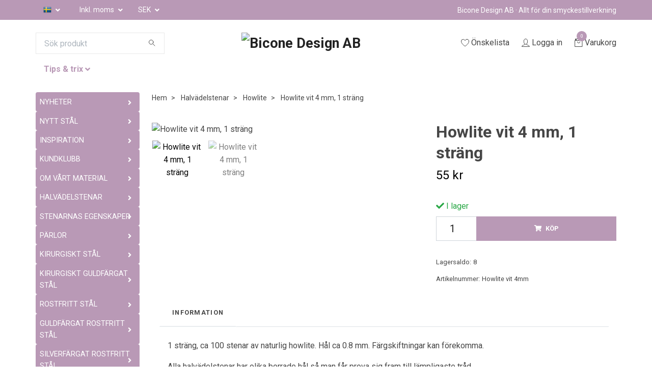

--- FILE ---
content_type: text/html; charset=utf-8
request_url: https://www.parlsmycken.com/halvadelstenar/halvadelstenar-howlite/howlite-vit-4-mm-1-str-ng
body_size: 28921
content:
<!DOCTYPE html>
<html class="no-javascript" lang="sv">
<head>
<link rel="alternate" href="https://www.parlsmycken.com/halvadelstenar/halvadelstenar-howlite/howlite-vit-4-mm-1-str-ng" hreflang="sv" />
<link rel="alternate" href="https://www.parlsmycken.com/en/halvadelstenar/halvadelstenar-howlite/howlite-vit-4-mm-1-str-ng" hreflang="en" />
<meta property="ix:host" content="cdn.quickbutik.com/images"><meta http-equiv="Content-Type" content="text/html; charset=utf-8">
<title>Howlite vit 4 mm, 1 sträng - Bicone Design AB - Pärlor och smyckesdelar</title>
<meta name="author" content="Quickbutik">
<meta name="description" content="1 sträng, ca 100 stenar av naturlig howlite. Hål ca 0.8 mm. Färgskiftningar kan förekomma.Alla halvädelstenar har olika borrade hål så man får prova sig fram ti">
<meta property="og:description" content="1 sträng, ca 100 stenar av naturlig howlite. Hål ca 0.8 mm. Färgskiftningar kan förekomma.Alla halvädelstenar har olika borrade hål så man får prova sig fram ti">
<meta property="og:title" content="Howlite vit 4 mm, 1 sträng - Bicone Design AB - Pärlor och smyckesdelar">
<meta property="og:url" content="https://www.parlsmycken.com/halvadelstenar/halvadelstenar-howlite/howlite-vit-4-mm-1-str-ng">
<meta property="og:site_name" content="Bicone Design AB">
<meta property="og:type" content="website">
<meta property="og:image" content="https://cdn.quickbutik.com/images/28531l/products/602568aebbce9.jpeg">
<meta property="twitter:card" content="summary">
<meta property="twitter:title" content="Bicone Design AB">
<meta property="twitter:description" content="1 sträng, ca 100 stenar av naturlig howlite. Hål ca 0.8 mm. Färgskiftningar kan förekomma.Alla halvädelstenar har olika borrade hål så man får prova sig fram ti">
<meta property="twitter:image" content="https://cdn.quickbutik.com/images/28531l/products/602568aebbce9.jpeg">
<meta name="viewport" content="width=device-width, initial-scale=1, maximum-scale=1">
<script>document.documentElement.classList.remove('no-javascript');</script><!-- Vendor Assets --><link rel="stylesheet" href="https://use.fontawesome.com/releases/v5.10.0/css/all.css">
<link href="https://storage.quickbutik.com/stores/28531l/templates/swift-29/css/assets.min.css?50285" rel="stylesheet">
<!-- Theme Stylesheet --><link href="https://storage.quickbutik.com/stores/28531l/templates/swift-29/css/theme-main.css?50285" rel="stylesheet">
<link href="https://storage.quickbutik.com/stores/28531l/templates/swift-29/css/theme-sub.css?50285" rel="stylesheet">
<link href="https://storage.quickbutik.com/stores/28531l/templates/swift-29/css/custom.css?50285" rel="stylesheet">
<!-- Google Fonts --><link href="//fonts.googleapis.com/css?family=Roboto:400,700%7CRoboto:400,700" rel="stylesheet" type="text/css"  media="all" /><!-- Favicon--><link rel="canonical" href="https://www.parlsmycken.com/halvadelstenar/halvadelstenar-howlite/howlite-vit-4-mm-1-str-ng">
<!-- Tweaks for older IEs--><!--[if lt IE 9]>
      <script src="https://oss.maxcdn.com/html5shiv/3.7.3/html5shiv.min.js"></script>
      <script src="https://oss.maxcdn.com/respond/1.4.2/respond.min.js"></script
    ><![endif]-->	<link rel="icon" type="image/png" href="https://s3.eu-west-1.amazonaws.com/storage.quickbutik.com/stores/28531l/files/faciva.png">

<meta name="google-site-verification" content="tsUzD0ED1ghT9dMJOHfsyIe0s3dSDO5fc_7_pG3Vb0Q" />

<style>.hide { display: none; }</style>
<script type="text/javascript" defer>document.addEventListener('DOMContentLoaded', () => {
    document.body.setAttribute('data-qb-page', 'product');
});</script>    <!-- Google Analytics 4 -->
    <script async src="https://www.googletagmanager.com/gtag/js?id=G-DZF9ZXCECC"></script>
    <script>
        window.dataLayer = window.dataLayer || [];
        function gtag(){dataLayer.push(arguments);}

        gtag('consent', 'default', {
            'analytics_storage': 'denied',
            'ad_storage': 'denied',
            'ad_user_data': 'denied',
            'ad_personalization': 'denied',
            'wait_for_update': 500,
        });

        const getConsentForCategory = (category) => (typeof qb_cookieconsent == 'undefined' || qb_cookieconsent.allowedCategory(category)) ? 'granted' : 'denied';

        if (typeof qb_cookieconsent == 'undefined' || qb_cookieconsent.allowedCategory('analytics') || qb_cookieconsent.allowedCategory('marketing')) {
            const analyticsConsent = getConsentForCategory('analytics');
            const marketingConsent = getConsentForCategory('marketing');

            gtag('consent', 'update', {
                'analytics_storage': analyticsConsent,
                'ad_storage': marketingConsent,
                'ad_user_data': marketingConsent,
                'ad_personalization': marketingConsent,
            });
        }

        // Handle consent updates for GA4
        document.addEventListener('QB_CookieConsentAccepted', function(event) {
            const cookie = qbGetEvent(event).cookie;
            const getConsentLevel = (level) => (cookie && cookie.level && cookie.level.includes(level)) ? 'granted' : 'denied';

            gtag('consent', 'update', {
                'analytics_storage': getConsentLevel('analytics'),
                'ad_storage': getConsentLevel('marketing'),
                'ad_user_data': getConsentLevel('marketing'),
                'ad_personalization': getConsentLevel('marketing'),
            });
        });

        gtag('js', new Date());
        gtag('config', 'G-DZF9ZXCECC', { 'allow_enhanced_conversions' : true } );
gtag('event', 'view_item', JSON.parse('{"currency":"SEK","value":"55","items":[{"item_name":"Howlite vit 4 mm, 1 sträng","item_id":"357","price":"55","item_category":"Howlite","item_variant":"","quantity":"1","description":"<p>1 str&auml;ng, ca 100 stenar av naturlig howlite. H&aring;l ca 0.8 mm. F&auml;rgskiftningar kan f&ouml;rekomma.<\/p><p>Alla halv&auml;delstenar har olika borrade h&aring;l s&aring; man f&aring;r prova sig fram till l&auml;mpligaste tr&aring;d.<\/p><p><br><\/p>","image_url":"https%3A%2F%2Fcdn.quickbutik.com%2Fimages%2F28531l%2Fproducts%2F602568aebbce9.jpeg"}]}'));

        const gaClientIdPromise = new Promise(resolve => {
            gtag('get', 'G-DZF9ZXCECC', 'client_id', resolve);
        });
        const gaSessionIdPromise = new Promise(resolve => {
            gtag('get', 'G-DZF9ZXCECC', 'session_id', resolve);
        });

        Promise.all([gaClientIdPromise, gaSessionIdPromise]).then(([gaClientId, gaSessionId]) => {
            var checkoutButton = document.querySelector("a[href='/cart/index']");
            if (checkoutButton) {
                checkoutButton.onclick = function() {
                    var query = new URLSearchParams({
                        ...(typeof qb_cookieconsent == 'undefined' || qb_cookieconsent.allowedCategory('analytics') ? {
                            gaClientId,
                            gaSessionId,
                        } : {}),
                        consentCategories: [
                            ...(typeof qb_cookieconsent == 'undefined' || qb_cookieconsent.allowedCategory('analytics')) ? ['analytics'] : [],
                            ...(typeof qb_cookieconsent == 'undefined' || qb_cookieconsent.allowedCategory('marketing')) ? ['marketing'] : [],
                        ],
                    });
                    this.setAttribute("href", "/cart/index?" + query.toString());
                };
            }
        });
    </script>
    <!-- End Google Analytics 4 --></head>
<body>
    <header class="header">
<!-- Section: Top Bar-->
<div class="top-bar  text-sm">
  <div class="container py-2">
    <div class="row align-items-center">
      <div class="col-12 col-lg-auto px-0">

        <ul class="mb-0  d-flex text-center text-sm-left justify-content-center justify-content-lg-start list-unstyled">

          
          <!-- Component: Language Dropdown-->
          <li class="list-inline-item col-auto">
            <div class="dropdown">
              <a id="langsDropdown" href="#" data-toggle="dropdown" data-display="static" aria-haspopup="true"
                aria-expanded="false" class="dropdown-toggle topbar-link">
                <img class="svg-icon navbar-icon w-auto" src="/assets/shopassets/flags/24/sv.png" alt="Svenska" />
              </a>

              <div aria-labelledby="langsDropdown" class="dropdown-menu dropdown-menu-left">
                <a href="https://www.parlsmycken.com/halvadelstenar/halvadelstenar-howlite/howlite-vit-4-mm-1-str-ng" class="dropdown-item">
                  <img class="svg-icon navbar-icon w-auto" src="/assets/shopassets/flags/24/sv.png"
                    alt="sv Flag" />
                  Svenska
                </a>
                <a href="https://www.parlsmycken.com/en/halvadelstenar/halvadelstenar-howlite/howlite-vit-4-mm-1-str-ng" class="dropdown-item">
                  <img class="svg-icon navbar-icon w-auto" src="/assets/shopassets/flags/24/en.png"
                    alt="en Flag" />
                  English
                </a>
              </div>

            </div>
          </li>

          <!-- Component: Tax Dropdown-->
          <li class="col-auto">
            <div class="dropdown">
              <a id="taxDropdown" href="#" data-toggle="dropdown" data-display="static" aria-haspopup="true"
                aria-expanded="false" class="dropdown-toggle topbar-link">
                Inkl. moms
              </a>

              <div aria-labelledby="taxDropdown" class="dropdown-menu dropdown-menu-left">
                <a class="taxlink dropdown-item" title="Priser är exkl. moms. Klicka för att växla om till inkl. moms."
                  href="?tax-reverse">
                  Exkl. moms
                </a>
              </div>

            </div>
          </li>


          <!-- Currency Dropdown-->
          <li class="list-inline-item col-auto">
            <div class="dropdown ml-0">
              <a id="currencyDropdown" href="#" data-toggle="dropdown" data-display="static" aria-haspopup="true"
                aria-expanded="false" class="dropdown-toggle topbar-link">
                SEK
              </a>
              <div class="dropdown-menu dropdown-menu-left">
                <a href="https://www.parlsmycken.com/halvadelstenar/halvadelstenar-howlite/howlite-vit-4-mm-1-str-ng?currency=DKK" class="dropdown-item">DKK</a>
                <a href="https://www.parlsmycken.com/halvadelstenar/halvadelstenar-howlite/howlite-vit-4-mm-1-str-ng?currency=EUR" class="dropdown-item">EUR</a>
                <a href="https://www.parlsmycken.com/halvadelstenar/halvadelstenar-howlite/howlite-vit-4-mm-1-str-ng?currency=GBP" class="dropdown-item">GBP</a>
                <a href="https://www.parlsmycken.com/halvadelstenar/halvadelstenar-howlite/howlite-vit-4-mm-1-str-ng?currency=NOK" class="dropdown-item">NOK</a>
                <a href="https://www.parlsmycken.com/halvadelstenar/halvadelstenar-howlite/howlite-vit-4-mm-1-str-ng?currency=USD" class="dropdown-item">USD</a>
                <a href="https://www.parlsmycken.com/halvadelstenar/halvadelstenar-howlite/howlite-vit-4-mm-1-str-ng?currency=SEK" class="dropdown-item">SEK</a>
              </div>
            </div>
          </li>

        </ul>

      </div>

      <!-- Component: Top information -->
      <div class="mt-2 mt-lg-0 col-12 col-lg  text-center text-lg-right px-0">
        <span class="w-100">Bicone Design AB · Allt för din smyckestillverkning</span>
      </div>

    </div>
  </div>
</div>
<!-- /Section: Top Bar -->

<!-- Section: Main Header -->
<div class="navbar-position"></div>
<nav class="navbar-expand-lg navbar-light ">
  <div class="container pt-lg-4">
    <div class="row">
      <div class="navbar col-12 px-lg-0 py-0">
        <div class="list-inline-item order-0 d-lg-none col-auto p-0 outline-none">
          <a href="#" data-toggle="modal" data-target="#sidebarLeft" class="text-hover-primary">
            <svg class="svg-icon navbar-icon">
              <use xlink:href="#menu-hamburger-1"></use>
            </svg>
          </a>
        </div>
        <form action="/shop/search" method="get"
          class="d-lg-flex order-lg-1 d-none my-lg-0 top-searchbar text-center col-auto pr-4 pl-0">
          <div class="search-wrapper input-group">
            <input type="text" name="s" placeholder="Sök produkt" aria-label="Search"
              aria-describedby="button-search-desktop" class="form-control pl-3 border-0" />
            <div class="input-group-append ml-0">
              <button id="button-search-desktop" type="submit" class="btn py-0 btn-underlined border-0">
                <svg class="svg-icon navbar-icon">
                  <use xlink:href="#search-1"></use>
                </svg>
              </button>
            </div>
          </div>
        </form>

          <a href="https://www.parlsmycken.com" title="Bicone Design AB"
            class="navbar-brand order-1 order-lg-2 text-center text-md-left flex-grow-1 col-auto p-0">
            
            <img alt="Bicone Design AB" class="img-fluid img-logo"
              src="https://cdn.quickbutik.com/images/28531l/templates/swift-29/assets/logo.png?s=50285&auto=format">
          </a>

              
        <ul class="list-inline order-2 order-lg-4 mb-0 text-right col-auto p-0 outline-none">
          <li class="list-inline-item mr-3 d-lg-inline-block d-none">
            <a href="/shop/wishlist" class="text-hover-primary position-relative d-flex align-items-center">
              <svg class="svg-icon navbar-icon">
                <use xlink:href="#heart-1"></use>
              </svg>
              <span class="color-text-base">Önskelista</span>
            </a>
          </li>
          <li class="list-inline-item mr-3 d-lg-inline-block d-none">
            <a href="/customer/login" class="text-hover-primary p-0 d-flex align-items-center">
              <svg class="svg-icon navbar-icon">
                <use xlink:href="#avatar-1"></use>
              </svg>
              <span
                class="color-text-base">Logga in</span>
            </a>
          </li>

          <li class="list-inline-item">
            <a href="#" data-toggle="modal" data-target="#sidebarCart"
              class="position-relative text-hover-primary d-flex align-items-center qs-cart-view">
              <svg class="svg-icon navbar-icon">
                <use xlink:href="#retail-bag-1"></use>
              </svg>
              <div class="navbar-icon-badge icon-count text-white primary-bg basket-count-items">0
              </div>
              <span class="d-none d-sm-inline color-text-base">Varukorg
                </span>
            </a>
          </li>
        </ul>
      </div>
    </div>
  </div>

<div class="container pt-2">
  <div class="row navbar-bg px-0 mainmenu_font_size">
    <ul class="col navbar-nav d-none d-lg-flex mt-lg-0 flex-wrap px-0">
      <li class="nav-item has-dropdown on-hover">
        <a href="/#" aria-haspopup="true" aria-expanded="false" class="nav-link dropdown-toggle">Tips &amp; trix</a>

        <ul class="dropdown-menu dropdown-menu-first">



          <li><a class="dropdown-item " href="/sidor/inspiration">Inspiration</a></li>



          <li><a class="dropdown-item " href="/sidor/smyckestillverkning">Smyckestillverkning</a></li>



          <li><a class="dropdown-item " href="/sidor/fragor-svar">Frågor &amp; svar</a></li>



          <li><a class="dropdown-item " href="/sidor/skotselrad">Skötselråd</a></li>


        </ul>
      </li>
    </ul>
  </div>
</div>
</nav>
<!-- /Section: Main Header -->
</header>

<!-- Section: Top Menu -->
<div id="sidebarLeft" tabindex="-1" role="dialog" aria-hidden="true" class="modal fade modal-left">
  <div role="document" class="modal-dialog">
    <div class="modal-content">
      <div class="modal-header pb-0 border-0 d-block">
        <div class="row">
        <form action="/shop/search" method="get" class="col d-lg-flex w-100 my-lg-0 mb-2 pt-1">
          <div class="search-wrapper input-group">
            <input type="text" name="s" placeholder="Sök produkt" aria-label="Search"
              aria-describedby="button-search" class="form-control pl-3 border-0 mobile-search" />
            <div class="input-group-append ml-0">
              <button id="button-search" type="submit" class="btn py-0 btn-underlined border-0">
                <svg class="svg-icon navbar-icon">
                  <use xlink:href="#search-1"></use>
                </svg>
              </button>
            </div>
          </div>
        </form>
        <button type="button" data-dismiss="modal" aria-label="Close" class="close col-auto close-rotate">
          <svg class="svg-icon w-3rem h-3rem svg-icon-light align-middle">
            <use xlink:href="#close-1"></use>
          </svg>
        </button>
        </div>
      </div>
      <div class="modal-body pt-0">
        <div class="px-2 pb-5">
        
        
          <ul class="nav flex-column">

            <li class="nav-item dropdown">
              <a href="/nyheter-1" data-toggle="collapse" data-target="#cat809" aria-haspopup="true"
                aria-expanded="false"
                class="nav-link mobile-nav-link pl-0 mobile-dropdown-toggle dropdown-toggle">NYHETER </a>
              <div id="cat809" class="collapse">
                <ul class="nav flex-column ml-3">
                  <li class="nav-item">
                    <a href="/nyheter-1/januari" class="nav-link mobile-nav-link pl-0 ">Januari</a>
                  </li>

                  <li class="nav-item">
                    <a href="/nyheter-1/december" class="nav-link mobile-nav-link pl-0 ">December</a>
                  </li>

                  <li class="nav-item">
                    <a href="/nyheter-1/oktober-1" class="nav-link mobile-nav-link pl-0 ">Oktober</a>
                  </li>

                  <li class="nav-item">
                    <a href="/nyheter-1/september-1" class="nav-link mobile-nav-link pl-0 ">September</a>
                  </li>

                  <li class="nav-item">
                    <a href="/nyheter-1/augusti-1" class="nav-link mobile-nav-link pl-0 ">Augusti</a>
                  </li>

                  <li class="nav-item">
                    <a href="/nyheter-1/juli-1" class="nav-link mobile-nav-link pl-0 ">Juli</a>
                  </li>

                  <li class="nav-item">
                    <a href="/nyheter-1/juni-1" class="nav-link mobile-nav-link pl-0 ">Juni</a>
                  </li>

                  <li class="nav-item">
                    <a href="/nyheter-1/solfangare" class="nav-link mobile-nav-link pl-0 ">För dig som tillverkar solfångare</a>
                  </li>


                </ul>
              </div>
            </li>
            

            <li class="nav-item dropdown">
              <a href="/nytt-stal" data-toggle="collapse" data-target="#cat999" aria-haspopup="true"
                aria-expanded="false"
                class="nav-link mobile-nav-link pl-0 mobile-dropdown-toggle dropdown-toggle">NYTT STÅL</a>
              <div id="cat999" class="collapse">
                <ul class="nav flex-column ml-3">
                  <li class="nav-item">
                    <a href="/nyheter-1/nytt-stal" class="nav-link mobile-nav-link pl-0 ">Nytt stål</a>
                  </li>


                </ul>
              </div>
            </li>
            

            <li class="nav-item dropdown">
              <a href="/50-inspiration" data-toggle="collapse" data-target="#cat626" aria-haspopup="true"
                aria-expanded="false"
                class="nav-link mobile-nav-link pl-0 mobile-dropdown-toggle dropdown-toggle">INSPIRATION</a>
              <div id="cat626" class="collapse">
                <ul class="nav flex-column ml-3">
                  <li class="nav-item">
                    <a href="/50-inspiration/dzi" class="nav-link mobile-nav-link pl-0 ">DZI</a>
                  </li>

                  <li class="nav-item">
                    <a href="/inspiration-3" class="nav-link mobile-nav-link pl-0 ">Jade</a>
                  </li>

                  <li class="nav-item">
                    <a href="/50-inspiration/seed-beads" class="nav-link mobile-nav-link pl-0 ">Seed beads</a>
                  </li>


                </ul>
              </div>
            </li>
            

            <li class="nav-item dropdown">
              <a href="/kundklubb" data-toggle="collapse" data-target="#cat689" aria-haspopup="true"
                aria-expanded="false"
                class="nav-link mobile-nav-link pl-0 mobile-dropdown-toggle dropdown-toggle">KUNDKLUBB</a>
              <div id="cat689" class="collapse">
                <ul class="nav flex-column ml-3">
                  <li class="nav-item">
                    <a href="/kundklubb/13-kundklubb" class="nav-link mobile-nav-link pl-0 ">Kundklubb</a>
                  </li>


                </ul>
              </div>
            </li>
            

            <li class="nav-item dropdown">
              <a href="/oo-vart-material" data-toggle="collapse" data-target="#cat842" aria-haspopup="true"
                aria-expanded="false"
                class="nav-link mobile-nav-link pl-0 mobile-dropdown-toggle dropdown-toggle">OM VÅRT MATERIAL</a>
              <div id="cat842" class="collapse">
                <ul class="nav flex-column ml-3">
                  <li class="nav-item">
                    <a href="/oo-vart-material/vart-material" class="nav-link mobile-nav-link pl-0 ">Vårt material</a>
                  </li>


                </ul>
              </div>
            </li>
            

            <li class="nav-item dropdown">
              <a href="/halvadelstenar" data-toggle="collapse" data-target="#cat34" aria-haspopup="true"
                aria-expanded="false"
                class="nav-link mobile-nav-link pl-0 mobile-dropdown-toggle dropdown-toggle">HALVÄDELSTENAR</a>
              <div id="cat34" class="collapse">
                <ul class="nav flex-column ml-3">
                  <li class="nav-item">
                    <a href="/halvadelstenar/halvadelstenar-berlocker" class="nav-link mobile-nav-link pl-0 ">Halvädelstenar berlocker</a>
                  </li>

                  <li class="nav-item">
                    <a href="/halvadelstenar/halvadelstenar-connectors" class="nav-link mobile-nav-link pl-0 ">Halvädelstenar connectors</a>
                  </li>

                  <li class="nav-item">
                    <a href="/halvadelstenar/halvadelstenar-hangen" class="nav-link mobile-nav-link pl-0 ">Halvädelstenar hängen</a>
                  </li>

                  <li class="nav-item">
                    <a href="/halvadelstenar/cylinderformade" class="nav-link mobile-nav-link pl-0 ">Cylinderformade</a>
                  </li>

                  <li class="nav-item">
                    <a href="/halvadelstenar/hjartformade" class="nav-link mobile-nav-link pl-0 ">Hjärtformade</a>
                  </li>

                  <li class="nav-item">
                    <a href="/halvadelstenar/halvadelstenar-bumlingar-ovriga-stenar" class="nav-link mobile-nav-link pl-0 ">Bumlingar &amp; övriga stenar</a>
                  </li>


                  <li class="nav-item dropdown">
                    <a href="#" data-target="#subcat109" data-toggle="collapse" aria-haspopup="true"
                      aria-expanded="false" class="nav-link pl-0 dropdown-toggle">Agat</a>
                    <div id="subcat109" class="collapse">
                      <ul class="nav flex-column ml-3">
                        <li class="nav-item">
                          <a href="/halvadelstenar/halvadelstenar-agat/halvadelstenar-agat-4-mm" class="nav-link pl-0 ">4 mm</a>
                        </li>
                        <li class="nav-item">
                          <a href="/halvadelstenar/halvadelstenar-agat/halvadelstenar-agat-6-mm" class="nav-link pl-0 ">6 mm</a>
                        </li>
                        <li class="nav-item">
                          <a href="/halvadelstenar/halvadelstenar-agat/halvadelstenar-agat-8-mm" class="nav-link pl-0 ">8 mm</a>
                        </li>
                        <li class="nav-item">
                          <a href="/halvadelstenar/halvadelstenar-agat/halvadelstenar-agat-10-mm" class="nav-link pl-0 ">10 mm</a>
                        </li>
                        <li class="nav-item">
                          <a href="/halvadelstenar/halvadelstenar-agat/halvadelstenar-agat-nuggets" class="nav-link pl-0 ">Nuggets</a>
                        </li>
                        <li class="nav-item">
                          <a href="/halvadelstenar/halvadelstenar-agat/dzi" class="nav-link pl-0 ">DZI</a>
                        </li>
                      </ul>
                    </div>
                  </li>

                  <li class="nav-item">
                    <a href="/halvadelstenar/halvadelstenar-akvamarin" class="nav-link mobile-nav-link pl-0 ">Akvamarin</a>
                  </li>

                  <li class="nav-item">
                    <a href="/halvadelstenar/halvadelstenar-amazonite" class="nav-link mobile-nav-link pl-0 ">Amazonite</a>
                  </li>

                  <li class="nav-item">
                    <a href="/halvadelstenar/halvadelstenar-ametist" class="nav-link mobile-nav-link pl-0 ">Ametist</a>
                  </li>

                  <li class="nav-item">
                    <a href="/halvadelstenar/ametrine" class="nav-link mobile-nav-link pl-0 ">Ametrin</a>
                  </li>

                  <li class="nav-item">
                    <a href="/halvadelstenar/halvadelstenar-apatit" class="nav-link mobile-nav-link pl-0 ">Apatit</a>
                  </li>

                  <li class="nav-item">
                    <a href="/halvadelstenar/auralite-23" class="nav-link mobile-nav-link pl-0 ">Auralite 23</a>
                  </li>


                  <li class="nav-item dropdown">
                    <a href="#" data-target="#subcat115" data-toggle="collapse" aria-haspopup="true"
                      aria-expanded="false" class="nav-link pl-0 dropdown-toggle">Aventurin</a>
                    <div id="subcat115" class="collapse">
                      <ul class="nav flex-column ml-3">
                        <li class="nav-item">
                          <a href="/halvadelstenar/halvadelstenar-aventurin/rosa-aventurin" class="nav-link pl-0 ">Rosa aventurin</a>
                        </li>
                        <li class="nav-item">
                          <a href="/halvadelstenar/halvadelstenar-aventurin/gron-aventurin" class="nav-link pl-0 ">Grön aventurin</a>
                        </li>
                        <li class="nav-item">
                          <a href="/halvadelstenar/halvadelstenar-aventurin/bla-aventurin" class="nav-link pl-0 ">Blå aventurin</a>
                        </li>
                      </ul>
                    </div>
                  </li>

                  <li class="nav-item">
                    <a href="/halvadelstenar/halvadelstenar-bergkristall" class="nav-link mobile-nav-link pl-0 ">Bergkristall</a>
                  </li>

                  <li class="nav-item">
                    <a href="/halvadelstenar/blodsten" class="nav-link mobile-nav-link pl-0 ">Blodsten</a>
                  </li>

                  <li class="nav-item">
                    <a href="/halvadelstenar/blomsteragat" class="nav-link mobile-nav-link pl-0 ">Blomsteragat</a>
                  </li>

                  <li class="nav-item">
                    <a href="/blue-lace-agat" class="nav-link mobile-nav-link pl-0 ">Blue Lace Agate</a>
                  </li>

                  <li class="nav-item">
                    <a href="/halvadelstenar/bronzite" class="nav-link mobile-nav-link pl-0 ">Bronzite</a>
                  </li>

                  <li class="nav-item">
                    <a href="/halvadelstenar/halvadelstenar-citrin" class="nav-link mobile-nav-link pl-0 ">Citrin</a>
                  </li>

                  <li class="nav-item">
                    <a href="/halvadelstenar/cloudy-kvarts" class="nav-link mobile-nav-link pl-0 ">Cloudy Kvarts</a>
                  </li>

                  <li class="nav-item">
                    <a href="/halvadelstenar/dendritic-agat" class="nav-link mobile-nav-link pl-0 ">Dendritic agat</a>
                  </li>

                  <li class="nav-item">
                    <a href="/halvadelstenar/dzi" class="nav-link mobile-nav-link pl-0 ">DZI</a>
                  </li>

                  <li class="nav-item">
                    <a href="/halvadelstenar/halvadelstenar-fluorit" class="nav-link mobile-nav-link pl-0 ">Fluorit</a>
                  </li>

                  <li class="nav-item">
                    <a href="/halvadelstenar/golden-healer" class="nav-link mobile-nav-link pl-0 ">Golden healer</a>
                  </li>

                  <li class="nav-item">
                    <a href="/halvadelstenar/halvadelstenar-granat" class="nav-link mobile-nav-link pl-0 ">Granat</a>
                  </li>


                  <li class="nav-item dropdown">
                    <a href="#" data-target="#subcat120" data-toggle="collapse" aria-haspopup="true"
                      aria-expanded="false" class="nav-link pl-0 dropdown-toggle">Hematit</a>
                    <div id="subcat120" class="collapse">
                      <ul class="nav flex-column ml-3">
                        <li class="nav-item">
                          <a href="/halvadelstenar/halvadelstenar-halvadelstenar-hematit/silverfargad-hematit" class="nav-link pl-0 ">Silverfärgad hematit</a>
                        </li>
                        <li class="nav-item">
                          <a href="/halvadelstenar/halvadelstenar-halvadelstenar-hematit/antikfargad-hematit" class="nav-link pl-0 ">Antikfärgad hematit</a>
                        </li>
                        <li class="nav-item">
                          <a href="/halvadelstenar/halvadelstenar-halvadelstenar-hematit/guldfargad-hematit" class="nav-link pl-0 ">Guldfärgad hematit</a>
                        </li>
                        <li class="nav-item">
                          <a href="/halvadelstenar/halvadelstenar-halvadelstenar-hematit/ljust-guldfargad-hematit" class="nav-link pl-0 ">Ljust guldfärgad hematit</a>
                        </li>
                        <li class="nav-item">
                          <a href="/halvadelstenar/halvadelstenar-halvadelstenar-hematit/antikt-guldfargad-hematit" class="nav-link pl-0 ">Antikt guldfärgad hematit</a>
                        </li>
                        <li class="nav-item">
                          <a href="/halvadelstenar/halvadelstenar-halvadelstenar-hematit/bronzefargad-hematit" class="nav-link pl-0 ">Bronzefärgad hematit</a>
                        </li>
                        <li class="nav-item">
                          <a href="/halvadelstenar/halvadelstenar-halvadelstenar-hematit/svartfargad-hematit" class="nav-link pl-0 ">Svartfärgad hematit</a>
                        </li>
                        <li class="nav-item">
                          <a href="/halvadelstenar/halvadelstenar-halvadelstenar-hematit/2-3-mm" class="nav-link pl-0 ">2-3 mm</a>
                        </li>
                        <li class="nav-item">
                          <a href="/halvadelstenar/halvadelstenar-halvadelstenar-hematit/halvadelstenar-hematit-4-mm" class="nav-link pl-0 ">4 mm</a>
                        </li>
                        <li class="nav-item">
                          <a href="/halvadelstenar/halvadelstenar-halvadelstenar-hematit/halvadelstenar-hematit-6-mm" class="nav-link pl-0 ">6 mm</a>
                        </li>
                        <li class="nav-item">
                          <a href="/halvadelstenar/halvadelstenar-halvadelstenar-hematit/halvadelstenar-hematit-8-mm" class="nav-link pl-0 ">8 mm</a>
                        </li>
                        <li class="nav-item">
                          <a href="/halvadelstenar/halvadelstenar-halvadelstenar-hematit/halvadelstenar-hematit-10-mm" class="nav-link pl-0 ">10 mm</a>
                        </li>
                        <li class="nav-item">
                          <a href="/halvadelstenar/halvadelstenar-halvadelstenar-hematit/halvadelstenar-hematit-ovrigt" class="nav-link pl-0 ">Övrigt</a>
                        </li>
                      </ul>
                    </div>
                  </li>


                  <li class="nav-item dropdown">
                    <a href="#" data-target="#subcat121" data-toggle="collapse" aria-haspopup="true"
                      aria-expanded="false" class="nav-link pl-0 dropdown-toggle">Howlite</a>
                    <div id="subcat121" class="collapse">
                      <ul class="nav flex-column ml-3">
                        <li class="nav-item">
                          <a href="/halvadelstenar/halvadelstenar-howlite/howlite-vit" class="nav-link pl-0 ">Howlite vit naturlig</a>
                        </li>
                        <li class="nav-item">
                          <a href="/halvadelstenar/halvadelstenar-howlite/howlite-fargad" class="nav-link pl-0 ">Howlite färgad</a>
                        </li>
                      </ul>
                    </div>
                  </li>

                  <li class="nav-item">
                    <a href="/halvadelstenar/halvadelstenar-indian-agate" class="nav-link mobile-nav-link pl-0 ">Indian Agate</a>
                  </li>


                  <li class="nav-item dropdown">
                    <a href="#" data-target="#subcat123" data-toggle="collapse" aria-haspopup="true"
                      aria-expanded="false" class="nav-link pl-0 dropdown-toggle">Jade</a>
                    <div id="subcat123" class="collapse">
                      <ul class="nav flex-column ml-3">
                        <li class="nav-item">
                          <a href="/halvadelstenar/halvadelstenar-jade/halvadelstenar-jade-4-mm" class="nav-link pl-0 ">Jade 4 mm</a>
                        </li>
                        <li class="nav-item">
                          <a href="/halvadelstenar/halvadelstenar-jade/halvadelstenar-jade-6-mm" class="nav-link pl-0 ">Jade 6 mm</a>
                        </li>
                        <li class="nav-item">
                          <a href="/halvadelstenar/halvadelstenar-jade/halvadelstenar-jade-8-mm" class="nav-link pl-0 ">Jade 8 mm</a>
                        </li>
                        <li class="nav-item">
                          <a href="/halvadelstenar/halvadelstenar-jade/halvadelstenar-jade-10-mm" class="nav-link pl-0 ">Jade 10 mm</a>
                        </li>
                      </ul>
                    </div>
                  </li>


                  <li class="nav-item dropdown">
                    <a href="#" data-target="#subcat124" data-toggle="collapse" aria-haspopup="true"
                      aria-expanded="false" class="nav-link pl-0 dropdown-toggle">Jaspis</a>
                    <div id="subcat124" class="collapse">
                      <ul class="nav flex-column ml-3">
                        <li class="nav-item">
                          <a href="/halvadelstenar/halvadelstenar-jaspis/28-bildjaspis" class="nav-link pl-0 ">Bildjaspis</a>
                        </li>
                        <li class="nav-item">
                          <a href="/halvadelstenar/halvadelstenar-jaspis/blossom-jaspis" class="nav-link pl-0 ">Blossom jaspis</a>
                        </li>
                        <li class="nav-item">
                          <a href="/halvadelstenar/halvadelstenar-jaspis/dalmatiner-jaspis" class="nav-link pl-0 ">Dalmatiner jaspis</a>
                        </li>
                        <li class="nav-item">
                          <a href="/halvadelstenar/halvadelstenar-jaspis/green-line-jaspis" class="nav-link pl-0 ">Green line jaspis</a>
                        </li>
                        <li class="nav-item">
                          <a href="/halvadelstenar/halvadelstenar-jaspis/jaspis-wood" class="nav-link pl-0 ">Jaspis Wood</a>
                        </li>
                        <li class="nav-item">
                          <a href="/halvadelstenar/halvadelstenar-jaspis/leopardskin-jaspis" class="nav-link pl-0 ">Leopardskin jaspis</a>
                        </li>
                        <li class="nav-item">
                          <a href="/halvadelstenar/halvadelstenar-jaspis/sesamkiwi-jaspis" class="nav-link pl-0 ">Kiwi/Sesam jaspis</a>
                        </li>
                        <li class="nav-item">
                          <a href="/halvadelstenar/halvadelstenar-jaspis/gra-picasso-jaspis" class="nav-link pl-0 ">Map stone/grå picasso jaspis</a>
                        </li>
                        <li class="nav-item">
                          <a href="/halvadelstenar/obsidian" class="nav-link pl-0 ">Obsidian</a>
                        </li>
                        <li class="nav-item">
                          <a href="/halvadelstenar/halvadelstenar-jaspis/picasso-jaspis" class="nav-link pl-0 ">Picasso jaspis</a>
                        </li>
                        <li class="nav-item">
                          <a href="/halvadelstenar/halvadelstenar-jaspis/rosamelerad-jaspis" class="nav-link pl-0 ">Rosamelerad jaspis</a>
                        </li>
                        <li class="nav-item">
                          <a href="/halvadelstenar/halvadelstenar-jaspis/rosa-zebra-jaspis" class="nav-link pl-0 ">Rosa zebra jaspis</a>
                        </li>
                        <li class="nav-item">
                          <a href="/halvadelstenar/halvadelstenar-jaspis/56-rod-jaspis" class="nav-link pl-0 ">Röd jaspis</a>
                        </li>
                      </ul>
                    </div>
                  </li>

                  <li class="nav-item">
                    <a href="/halvadelstenar/jordgubbskvarts" class="nav-link mobile-nav-link pl-0 ">Jordgubbskvarts</a>
                  </li>

                  <li class="nav-item">
                    <a href="/halvadelstenar/halvadelstenar-karneol" class="nav-link mobile-nav-link pl-0 ">Karneol</a>
                  </li>

                  <li class="nav-item">
                    <a href="/halvadelstenar/kyanit" class="nav-link mobile-nav-link pl-0 ">Kyanit</a>
                  </li>

                  <li class="nav-item">
                    <a href="/halvadelstenar/halvadelstenar-korsbarskvarts" class="nav-link mobile-nav-link pl-0 ">Körsbärskvarts</a>
                  </li>

                  <li class="nav-item">
                    <a href="/halvadelstenar/halvadelstenar-labradorite" class="nav-link mobile-nav-link pl-0 ">Labradorite</a>
                  </li>

                  <li class="nav-item">
                    <a href="/halvadelstenar/halvadelstenar-lapis" class="nav-link mobile-nav-link pl-0 ">Lapis</a>
                  </li>

                  <li class="nav-item">
                    <a href="/halvadelstenar/halvadelstenar-larimar" class="nav-link mobile-nav-link pl-0 ">Larimar</a>
                  </li>

                  <li class="nav-item">
                    <a href="/halvadelstenar/halvadelstenar-lava" class="nav-link mobile-nav-link pl-0 ">Lava</a>
                  </li>

                  <li class="nav-item">
                    <a href="/halvadelstenar/lepidolit" class="nav-link mobile-nav-link pl-0 ">Lepidolit</a>
                  </li>

                  <li class="nav-item">
                    <a href="/halvadelstenar/lodolit" class="nav-link mobile-nav-link pl-0 ">Lodolit</a>
                  </li>

                  <li class="nav-item">
                    <a href="/halvadelstenar/maifan-stone" class="nav-link mobile-nav-link pl-0 ">Maifan Stone</a>
                  </li>

                  <li class="nav-item">
                    <a href="/malakit" class="nav-link mobile-nav-link pl-0 ">Malakit</a>
                  </li>

                  <li class="nav-item">
                    <a href="/halvadelstenar/halvadelstenar-mookait" class="nav-link mobile-nav-link pl-0 ">Mookait</a>
                  </li>

                  <li class="nav-item">
                    <a href="/halvadelstenar/halvadelstenar-morganit" class="nav-link mobile-nav-link pl-0 ">Morganit</a>
                  </li>

                  <li class="nav-item">
                    <a href="/halvadelstenar/halvadelstenar-mossagat" class="nav-link mobile-nav-link pl-0 ">Mossagat</a>
                  </li>

                  <li class="nav-item">
                    <a href="/halvadelstenar/halvadelstenar-mansten" class="nav-link mobile-nav-link pl-0 ">Månsten</a>
                  </li>

                  <li class="nav-item">
                    <a href="/halvadelstenar/onyx" class="nav-link mobile-nav-link pl-0 ">Onyx</a>
                  </li>

                  <li class="nav-item">
                    <a href="/opalite" class="nav-link mobile-nav-link pl-0 ">Opalite</a>
                  </li>

                  <li class="nav-item">
                    <a href="/halvadelstenar/peridot" class="nav-link mobile-nav-link pl-0 ">Peridot</a>
                  </li>

                  <li class="nav-item">
                    <a href="/halvadelstenar/halvadelstenar-prehnit" class="nav-link mobile-nav-link pl-0 ">Prehnit</a>
                  </li>

                  <li class="nav-item">
                    <a href="/halvadelstenar/halvadelstenar-pyrit" class="nav-link mobile-nav-link pl-0 ">Pyrit</a>
                  </li>

                  <li class="nav-item">
                    <a href="/halvadelstenar/halvadelstenar-rodonit" class="nav-link mobile-nav-link pl-0 ">Rodonit</a>
                  </li>

                  <li class="nav-item">
                    <a href="/halvadelstenar/halvadelstenar-rosa-opal" class="nav-link mobile-nav-link pl-0 ">Rosa opal</a>
                  </li>

                  <li class="nav-item">
                    <a href="/halvadelstenar/halvadelstenar-rosenkvarts" class="nav-link mobile-nav-link pl-0 ">Rosenkvarts</a>
                  </li>

                  <li class="nav-item">
                    <a href="/halvadelstenar/rubin" class="nav-link mobile-nav-link pl-0 ">Rubin</a>
                  </li>

                  <li class="nav-item">
                    <a href="/halvadelstenar/ruby-zoisite" class="nav-link mobile-nav-link pl-0 ">Ruby Zoisite</a>
                  </li>

                  <li class="nav-item">
                    <a href="/halvadelstenar/rutilerad-kvarts" class="nav-link mobile-nav-link pl-0 ">Rutilerad kvarts</a>
                  </li>

                  <li class="nav-item">
                    <a href="/halvadelstenar/halvadelstenar-rokkvarts" class="nav-link mobile-nav-link pl-0 ">Rökkvarts</a>
                  </li>

                  <li class="nav-item">
                    <a href="/halvadelstenar/safir" class="nav-link mobile-nav-link pl-0 ">Safir</a>
                  </li>

                  <li class="nav-item">
                    <a href="/halvadelstenar/halvadelstenar-sodalit" class="nav-link mobile-nav-link pl-0 ">Sodalit</a>
                  </li>

                  <li class="nav-item">
                    <a href="/halvadelstenar/halvadelstenar-solsten" class="nav-link mobile-nav-link pl-0 ">Solsten</a>
                  </li>

                  <li class="nav-item">
                    <a href="/smaragd" class="nav-link mobile-nav-link pl-0 ">Smaragd</a>
                  </li>

                  <li class="nav-item">
                    <a href="/halvadelstenar/halvadelstenar-syntetisk-turkos" class="nav-link mobile-nav-link pl-0 ">Syntetisk turkos</a>
                  </li>

                  <li class="nav-item">
                    <a href="/halvadelstenar/halvadelstenar-sotvattensparlor" class="nav-link mobile-nav-link pl-0 ">Sötvattenspärlor</a>
                  </li>

                  <li class="nav-item">
                    <a href="/halvadelstenar/halvadelstenar-tibetansk-halvadelsten-dzi" class="nav-link mobile-nav-link pl-0 ">Tibetansk halvädelsten DZI</a>
                  </li>

                  <li class="nav-item">
                    <a href="/halvadelstenar/halvadelstenar-tigeroga" class="nav-link mobile-nav-link pl-0 ">Tigeröga</a>
                  </li>

                  <li class="nav-item">
                    <a href="/halvadelstenar/halvadelstenar-afrikansk-turkos" class="nav-link mobile-nav-link pl-0 ">Afrikansk turkos</a>
                  </li>

                  <li class="nav-item">
                    <a href="/halvadelstenar/topas" class="nav-link mobile-nav-link pl-0 ">Topas</a>
                  </li>

                  <li class="nav-item">
                    <a href="/halvadelstenar/turkos" class="nav-link mobile-nav-link pl-0 ">Turkos</a>
                  </li>

                  <li class="nav-item">
                    <a href="/halvadelstenar/halvadelstenar-turmalin" class="nav-link mobile-nav-link pl-0 ">Turmalin</a>
                  </li>

                  <li class="nav-item">
                    <a href="/halvadelstenar/halvadelstenar-unakit" class="nav-link mobile-nav-link pl-0 ">Unakit</a>
                  </li>

                  <li class="nav-item">
                    <a href="/halvadelstenar/watermelon-kvarts" class="nav-link mobile-nav-link pl-0 ">Watermelon Kvarts</a>
                  </li>


                  <li class="nav-item dropdown">
                    <a href="#" data-target="#subcat281" data-toggle="collapse" aria-haspopup="true"
                      aria-expanded="false" class="nav-link pl-0 dropdown-toggle">Nuggets &amp; chips</a>
                    <div id="subcat281" class="collapse">
                      <ul class="nav flex-column ml-3">
                        <li class="nav-item">
                          <a href="/halvadelstenar/nuggets-chips/nuggets" class="nav-link pl-0 ">Nuggets</a>
                        </li>
                        <li class="nav-item">
                          <a href="/halvadelstenar/nuggets-chips/chips" class="nav-link pl-0 ">Chips</a>
                        </li>
                      </ul>
                    </div>
                  </li>

                  <li class="nav-item">
                    <a href="/halvadelstenar/halvadelstenar-2-mm" class="nav-link mobile-nav-link pl-0 ">2 mm</a>
                  </li>

                  <li class="nav-item">
                    <a href="/halvadelstenar/halvadelstenar-3-mm" class="nav-link mobile-nav-link pl-0 ">3 mm</a>
                  </li>


                </ul>
              </div>
            </li>
            

            <li class="nav-item dropdown">
              <a href="/stenarnas-egenskaper" data-toggle="collapse" data-target="#cat543" aria-haspopup="true"
                aria-expanded="false"
                class="nav-link mobile-nav-link pl-0 mobile-dropdown-toggle dropdown-toggle">STENARNAS EGENSKAPER</a>
              <div id="cat543" class="collapse">
                <ul class="nav flex-column ml-3">
                  <li class="nav-item">
                    <a href="/stenarnas-egenskaper/51-stenarnas-egenskaper" class="nav-link mobile-nav-link pl-0 ">Stenarnas egenskaper</a>
                  </li>


                </ul>
              </div>
            </li>
            

            <li class="nav-item dropdown">
              <a href="http://bicone-design-ab.quickbutik.com/?_qbtid=82585" data-toggle="collapse" data-target="#cat8" aria-haspopup="true"
                aria-expanded="false"
                class="nav-link mobile-nav-link pl-0 mobile-dropdown-toggle dropdown-toggle">PÄRLOR</a>
              <div id="cat8" class="collapse">
                <ul class="nav flex-column ml-3">

                  <li class="nav-item dropdown">
                    <a href="#" data-target="#subcat15" data-toggle="collapse" aria-haspopup="true"
                      aria-expanded="false" class="nav-link pl-0 dropdown-toggle">Abacus</a>
                    <div id="subcat15" class="collapse">
                      <ul class="nav flex-column ml-3">
                        <li class="nav-item">
                          <a href="/parlor-abacus/abacus-25-mm" class="nav-link pl-0 ">Abacus 2.5 mm</a>
                        </li>
                        <li class="nav-item">
                          <a href="/parlor-abacus/abacus-4-mm" class="nav-link pl-0 ">Abacus 4 mm</a>
                        </li>
                        <li class="nav-item">
                          <a href="/parlor-abacus/abacus-6-mm" class="nav-link pl-0 ">Abacus 6 mm</a>
                        </li>
                        <li class="nav-item">
                          <a href="/parlor-abacus/abacus-8-mm" class="nav-link pl-0 ">Abacus 8 mm</a>
                        </li>
                      </ul>
                    </div>
                  </li>


                  <li class="nav-item dropdown">
                    <a href="#" data-target="#subcat32" data-toggle="collapse" aria-haspopup="true"
                      aria-expanded="false" class="nav-link pl-0 dropdown-toggle">Glaspärlor</a>
                    <div id="subcat32" class="collapse">
                      <ul class="nav flex-column ml-3">
                        <li class="nav-item">
                          <a href="/parlor-glasparlor/glasparlor-facetterade-glasparlor" class="nav-link pl-0 ">Facetterade glaspärlor</a>
                        </li>
                        <li class="nav-item">
                          <a href="/parlor-glasparlor/rektanglar" class="nav-link pl-0 ">Rektanglar</a>
                        </li>
                        <li class="nav-item">
                          <a href="/parlor-glasparlor/glasparlor-runda-glasparlor" class="nav-link pl-0 ">Runda glaspärlor</a>
                        </li>
                      </ul>
                    </div>
                  </li>


                  <li class="nav-item dropdown">
                    <a href="#" data-target="#subcat30" data-toggle="collapse" aria-haspopup="true"
                      aria-expanded="false" class="nav-link pl-0 dropdown-toggle">Bokstavspärlor</a>
                    <div id="subcat30" class="collapse">
                      <ul class="nav flex-column ml-3">
                        <li class="nav-item">
                          <a href="/parlor-bokstavsparlor/bokstavsparlor-bokstaver" class="nav-link pl-0 ">Bokstäver</a>
                        </li>
                      </ul>
                    </div>
                  </li>

                  <li class="nav-item">
                    <a href="/parlor-heishi" class="nav-link mobile-nav-link pl-0 ">Heishi</a>
                  </li>

                  <li class="nav-item">
                    <a href="/parlor-seed-beads" class="nav-link mobile-nav-link pl-0 ">Seed Beads</a>
                  </li>

                  <li class="nav-item">
                    <a href="/parlor-snackor" class="nav-link mobile-nav-link pl-0 ">Snäckor &amp; snäckskal</a>
                  </li>

                  <li class="nav-item">
                    <a href="/parlor-stardust" class="nav-link mobile-nav-link pl-0 ">Stardust</a>
                  </li>


                  <li class="nav-item dropdown">
                    <a href="#" data-target="#subcat42" data-toggle="collapse" aria-haspopup="true"
                      aria-expanded="false" class="nav-link pl-0 dropdown-toggle">Strasspärlor</a>
                    <div id="subcat42" class="collapse">
                      <ul class="nav flex-column ml-3">
                        <li class="nav-item">
                          <a href="/parlor-strassparlor/strassparlor-6-mm" class="nav-link pl-0 ">6 mm</a>
                        </li>
                        <li class="nav-item">
                          <a href="/parlor-strassparlor/strassparlor-8-mm" class="nav-link pl-0 ">8 mm</a>
                        </li>
                        <li class="nav-item">
                          <a href="/parlor-strassparlor/strassparlor-10-mm" class="nav-link pl-0 ">10 mm</a>
                        </li>
                        <li class="nav-item">
                          <a href="/parlor-strassparlor/mix" class="nav-link pl-0 ">Mix</a>
                        </li>
                      </ul>
                    </div>
                  </li>


                  <li class="nav-item dropdown">
                    <a href="#" data-target="#subcat43" data-toggle="collapse" aria-haspopup="true"
                      aria-expanded="false" class="nav-link pl-0 dropdown-toggle">Swarovski</a>
                    <div id="subcat43" class="collapse">
                      <ul class="nav flex-column ml-3">
                        <li class="nav-item">
                          <a href="/parlor-swarovski/swarovski-4-mm" class="nav-link pl-0 ">4 mm</a>
                        </li>
                        <li class="nav-item">
                          <a href="/parlor-swarovski/swarovski-6-mm" class="nav-link pl-0 ">6 mm</a>
                        </li>
                      </ul>
                    </div>
                  </li>


                  <li class="nav-item dropdown">
                    <a href="#" data-target="#subcat45" data-toggle="collapse" aria-haspopup="true"
                      aria-expanded="false" class="nav-link pl-0 dropdown-toggle">Vaxade glaspärlor</a>
                    <div id="subcat45" class="collapse">
                      <ul class="nav flex-column ml-3">
                        <li class="nav-item">
                          <a href="/parlor-vaxade-glasparlor/vaxade-glasparlor-3-mm" class="nav-link pl-0 ">Vaxade 3 mm</a>
                        </li>
                        <li class="nav-item">
                          <a href="/parlor-vaxade-glasparlor/vaxade-glasparlor-4-mm" class="nav-link pl-0 ">Vaxade 4 mm</a>
                        </li>
                        <li class="nav-item">
                          <a href="/parlor-vaxade-glasparlor/vaxade-glasparlor-6-mm" class="nav-link pl-0 ">Vaxade 6 mm</a>
                        </li>
                        <li class="nav-item">
                          <a href="/parlor-vaxade-glasparlor/vaxade-glasparlor-8-mm" class="nav-link pl-0 ">Vaxade 8 mm</a>
                        </li>
                      </ul>
                    </div>
                  </li>

                  <li class="nav-item">
                    <a href="/parlor-parlmixar" class="nav-link mobile-nav-link pl-0 ">Pärlmixar</a>
                  </li>

                  <li class="nav-item">
                    <a href="/sandalwood" class="nav-link mobile-nav-link pl-0 ">Sandalwood</a>
                  </li>


                  <li class="nav-item dropdown">
                    <a href="#" data-target="#subcat29" data-toggle="collapse" aria-haspopup="true"
                      aria-expanded="false" class="nav-link pl-0 dropdown-toggle">Bicone</a>
                    <div id="subcat29" class="collapse">
                      <ul class="nav flex-column ml-3">
                        <li class="nav-item">
                          <a href="/parlor-bicone/3-mm" class="nav-link pl-0 ">Bicone 3 mm</a>
                        </li>
                        <li class="nav-item">
                          <a href="/parlor-bicone/bicone-4-mm" class="nav-link pl-0 ">Bicone 4 mm</a>
                        </li>
                        <li class="nav-item">
                          <a href="/parlor-bicone/bicone-6-mm" class="nav-link pl-0 ">Bicone 6 mm</a>
                        </li>
                      </ul>
                    </div>
                  </li>

                  <li class="nav-item">
                    <a href="/parlor-glasdroppar" class="nav-link mobile-nav-link pl-0 ">Glasdroppar</a>
                  </li>


                </ul>
              </div>
            </li>
            

            <li class="nav-item dropdown">
              <a href="/77-kirurgiskt-stal" data-toggle="collapse" data-target="#cat838" aria-haspopup="true"
                aria-expanded="false"
                class="nav-link mobile-nav-link pl-0 mobile-dropdown-toggle dropdown-toggle">KIRURGISKT STÅL</a>
              <div id="cat838" class="collapse">
                <ul class="nav flex-column ml-3">
                  <li class="nav-item">
                    <a href="/berlocker" class="nav-link mobile-nav-link pl-0 ">Berlocker &amp; tags</a>
                  </li>

                  <li class="nav-item">
                    <a href="/77-kirurgiskt-stal/bindringar" class="nav-link mobile-nav-link pl-0 ">Bindringar</a>
                  </li>

                  <li class="nav-item">
                    <a href="/brisyrer" class="nav-link mobile-nav-link pl-0 ">Brisyrer</a>
                  </li>

                  <li class="nav-item">
                    <a href="/77-kirurgiskt-stal/connector-k" class="nav-link mobile-nav-link pl-0 ">Connectors</a>
                  </li>

                  <li class="nav-item">
                    <a href="/20-creoler" class="nav-link mobile-nav-link pl-0 ">Creoler </a>
                  </li>

                  <li class="nav-item">
                    <a href="/hattpinnar" class="nav-link mobile-nav-link pl-0 ">Hattpinnar</a>
                  </li>

                  <li class="nav-item">
                    <a href="/kedjor" class="nav-link mobile-nav-link pl-0 ">Kedjor</a>
                  </li>

                  <li class="nav-item">
                    <a href="/klamparlor" class="nav-link mobile-nav-link pl-0 ">Klämpärlor &amp; wireskydd</a>
                  </li>

                  <li class="nav-item">
                    <a href="/knutgommor" class="nav-link mobile-nav-link pl-0 ">Knutgömmor </a>
                  </li>

                  <li class="nav-item">
                    <a href="/las" class="nav-link mobile-nav-link pl-0 ">Lås</a>
                  </li>

                  <li class="nav-item">
                    <a href="/54-mellandelar" class="nav-link mobile-nav-link pl-0 ">Mellandelar &amp; rondeller</a>
                  </li>

                  <li class="nav-item">
                    <a href="/77-kirurgiskt-stal/74-parlhattar" class="nav-link mobile-nav-link pl-0 ">Pärlhattar </a>
                  </li>

                  <li class="nav-item">
                    <a href="/77-kirurgiskt-stal/98-parlor" class="nav-link mobile-nav-link pl-0 ">Pärlor</a>
                  </li>

                  <li class="nav-item">
                    <a href="/stiftorhangen-orkrokar" class="nav-link mobile-nav-link pl-0 ">Stiftörhängen </a>
                  </li>

                  <li class="nav-item">
                    <a href="/orkrokar" class="nav-link mobile-nav-link pl-0 ">Örkrokar</a>
                  </li>


                </ul>
              </div>
            </li>
            

            <li class="nav-item dropdown">
              <a href="/kirurgiskt-guldfargat-stal" data-toggle="collapse" data-target="#cat880" aria-haspopup="true"
                aria-expanded="false"
                class="nav-link mobile-nav-link pl-0 mobile-dropdown-toggle dropdown-toggle">KIRURGISKT  GULDFÄRGAT STÅL</a>
              <div id="cat880" class="collapse">
                <ul class="nav flex-column ml-3">
                  <li class="nav-item">
                    <a href="/berlocker-tags" class="nav-link mobile-nav-link pl-0 ">Berlocker &amp; tags</a>
                  </li>

                  <li class="nav-item">
                    <a href="/52-brisyrer" class="nav-link mobile-nav-link pl-0 ">Brisyrer</a>
                  </li>

                  <li class="nav-item">
                    <a href="/kirurgiskt-guldfargat-stal/connectors-3" class="nav-link mobile-nav-link pl-0 ">Connectors </a>
                  </li>

                  <li class="nav-item">
                    <a href="/91-creoler" class="nav-link mobile-nav-link pl-0 ">Creoler</a>
                  </li>

                  <li class="nav-item">
                    <a href="/47-hattpinnar" class="nav-link mobile-nav-link pl-0 ">Hattpinnar</a>
                  </li>

                  <li class="nav-item">
                    <a href="/25-kedjor" class="nav-link mobile-nav-link pl-0 ">Kedjor</a>
                  </li>

                  <li class="nav-item">
                    <a href="/klamparlor-wireskydd" class="nav-link mobile-nav-link pl-0 ">Klämpärlor &amp; wireskydd</a>
                  </li>

                  <li class="nav-item">
                    <a href="/kirurgiskt-guldfargat-stal/knutgommor-2" class="nav-link mobile-nav-link pl-0 ">Knutgömmor </a>
                  </li>

                  <li class="nav-item">
                    <a href="/54-las" class="nav-link mobile-nav-link pl-0 ">Lås</a>
                  </li>

                  <li class="nav-item">
                    <a href="/mellandelar-rondeller" class="nav-link mobile-nav-link pl-0 ">Mellandelar &amp; rondeller</a>
                  </li>

                  <li class="nav-item">
                    <a href="/11-parlhattar" class="nav-link mobile-nav-link pl-0 ">Pärlhattar</a>
                  </li>

                  <li class="nav-item">
                    <a href="/72-stiftorhangen" class="nav-link mobile-nav-link pl-0 ">Stiftörhängen</a>
                  </li>

                  <li class="nav-item">
                    <a href="/kirurgiskt-guldfargat-stal/oglepinnar" class="nav-link mobile-nav-link pl-0 ">Öglepinnar</a>
                  </li>

                  <li class="nav-item">
                    <a href="/48-orkrokar" class="nav-link mobile-nav-link pl-0 ">Örkrokar</a>
                  </li>


                </ul>
              </div>
            </li>
            

            <li class="nav-item dropdown">
              <a href="/smyckesdelar-rostfritt-stal" data-toggle="collapse" data-target="#cat49" aria-haspopup="true"
                aria-expanded="false"
                class="nav-link mobile-nav-link pl-0 mobile-dropdown-toggle dropdown-toggle">ROSTFRITT STÅL</a>
              <div id="cat49" class="collapse">
                <ul class="nav flex-column ml-3">
                  <li class="nav-item">
                    <a href="/smyckesdelar-rostfritt-stal/armbandskedjor-1" class="nav-link mobile-nav-link pl-0 ">Armbandskedjor </a>
                  </li>

                  <li class="nav-item">
                    <a href="/smyckesdelar-rostfritt-stal/rostfritt-stal-berlocker-hangen" class="nav-link mobile-nav-link pl-0 ">Berlocker &amp; tags</a>
                  </li>

                  <li class="nav-item">
                    <a href="/smyckesdelar-rostfritt-stal/berlocker-med-strass" class="nav-link mobile-nav-link pl-0 ">Berlocker med strass</a>
                  </li>

                  <li class="nav-item">
                    <a href="/smyckesdelar-rostfritt-stal/rostfritt-stal-ringar" class="nav-link mobile-nav-link pl-0 ">Bindringar och dubbelringar</a>
                  </li>

                  <li class="nav-item">
                    <a href="/smyckesdelar-rostfritt-stal/rostfritt-stal-connectors" class="nav-link mobile-nav-link pl-0 ">Connectors</a>
                  </li>

                  <li class="nav-item">
                    <a href="/smyckesdelar-rostfritt-stal/creoler" class="nav-link mobile-nav-link pl-0 ">Creoler</a>
                  </li>

                  <li class="nav-item">
                    <a href="/smyckesdelar-rostfritt-stal/rostfritt-stal-hattpinnar-oglepinnar" class="nav-link mobile-nav-link pl-0 ">Hattpinnar &amp; öglepinnar</a>
                  </li>

                  <li class="nav-item">
                    <a href="/smyckesdelar-rostfritt-stal/73-hangen" class="nav-link mobile-nav-link pl-0 ">Hängen</a>
                  </li>

                  <li class="nav-item">
                    <a href="/smyckesdelar-rostfritt-stal/rostfritt-stal-hangers" class="nav-link mobile-nav-link pl-0 ">Hangers</a>
                  </li>

                  <li class="nav-item">
                    <a href="/smyckesdelar-rostfritt-stal/97-halsbandskedjor" class="nav-link mobile-nav-link pl-0 ">Halsbandskedjor</a>
                  </li>

                  <li class="nav-item">
                    <a href="/smyckesdelar-rostfritt-stal/rostfritt-stal-kedjor" class="nav-link mobile-nav-link pl-0 ">Kedjor på metervara</a>
                  </li>

                  <li class="nav-item">
                    <a href="/smyckesdelar-rostfritt-stal/knutgommor-klamparlor-wireguards" class="nav-link mobile-nav-link pl-0 ">Knutgömmor, klämpärlor &amp; wireguards</a>
                  </li>

                  <li class="nav-item">
                    <a href="/smyckesdelar-rostfritt-stal/rostfritt-stal-kapor" class="nav-link mobile-nav-link pl-0 ">Kåpor</a>
                  </li>

                  <li class="nav-item">
                    <a href="/smyckesdelar-rostfritt-stal/rostfritt-stal-las-fasten-klamparlor" class="nav-link mobile-nav-link pl-0 ">Lås &amp; fästen</a>
                  </li>

                  <li class="nav-item">
                    <a href="/28-lankar-tuber" class="nav-link mobile-nav-link pl-0 ">Länkar &amp; tuber</a>
                  </li>

                  <li class="nav-item">
                    <a href="/smyckesdelar-rostfritt-stal/rostfritt-stal-mellandelar" class="nav-link mobile-nav-link pl-0 ">Mellandelar</a>
                  </li>

                  <li class="nav-item">
                    <a href="/smyckesdelar-rostfritt-stal/rostfritt-stal-parlhattar" class="nav-link mobile-nav-link pl-0 ">Pärlhattar</a>
                  </li>

                  <li class="nav-item">
                    <a href="/smyckesdelar-rostfritt-stal/rostfritt-stal-parlor" class="nav-link mobile-nav-link pl-0 ">Pärlor</a>
                  </li>

                  <li class="nav-item">
                    <a href="/smyckesdelar-rostfritt-stal/43-rondeller" class="nav-link mobile-nav-link pl-0 ">Rondeller </a>
                  </li>

                  <li class="nav-item">
                    <a href="/smyckesdelar-rostfritt-stal/rostfritt-stal-strass" class="nav-link mobile-nav-link pl-0 ">Strassrondeller</a>
                  </li>

                  <li class="nav-item">
                    <a href="/smyckesdelar-rostfritt-stal/stiftorhangen" class="nav-link mobile-nav-link pl-0 ">Stiftörhängen</a>
                  </li>

                  <li class="nav-item">
                    <a href="/smyckesdelar-rostfritt-stal/rostfritt-stal-orkrokar-creoler-brisyrer-mm" class="nav-link mobile-nav-link pl-0 ">Öronkrokar och brisyrer</a>
                  </li>


                </ul>
              </div>
            </li>
            

            <li class="nav-item dropdown">
              <a href="/guldfargat-rostfritt-stal" data-toggle="collapse" data-target="#cat653" aria-haspopup="true"
                aria-expanded="false"
                class="nav-link mobile-nav-link pl-0 mobile-dropdown-toggle dropdown-toggle">GULDFÄRGAT ROSTFRITT STÅL</a>
              <div id="cat653" class="collapse">
                <ul class="nav flex-column ml-3">
                  <li class="nav-item">
                    <a href="/guldfargat-rostfritt-stal/armbandskedjor" class="nav-link mobile-nav-link pl-0 ">Armbandskedjor</a>
                  </li>

                  <li class="nav-item">
                    <a href="/guldfargat-rostfritt-stal/smyckesdelar-guldfargat-rostfritt-stal" class="nav-link mobile-nav-link pl-0 ">Berlocker</a>
                  </li>

                  <li class="nav-item">
                    <a href="/guldfargat-rostfritt-stal/smyckesdelar-guldfargat-rostfritt-stal/berlocker-och-hangen-i-strass" class="nav-link mobile-nav-link pl-0 ">Berlocker med strass</a>
                  </li>

                  <li class="nav-item">
                    <a href="/guldfargat-rostfritt-stal/guldfargat-rostfritt-stal-bindringar" class="nav-link mobile-nav-link pl-0 ">Bindringar och dubbelringar</a>
                  </li>

                  <li class="nav-item">
                    <a href="/guldfargat-rostfritt-stal/guldfargat-rostfritt-stal-connectors" class="nav-link mobile-nav-link pl-0 ">Connectors</a>
                  </li>

                  <li class="nav-item">
                    <a href="/guldfargat-rostfritt-stal/guldfargat-rostfritt-stal-creoler" class="nav-link mobile-nav-link pl-0 ">Creoler</a>
                  </li>

                  <li class="nav-item">
                    <a href="/guldfargat-rostfritt-stal/guldfargat-rostfritt-stal-hattpinnar-oglepinnar" class="nav-link mobile-nav-link pl-0 ">Hattpinnar &amp; öglepinnar</a>
                  </li>

                  <li class="nav-item">
                    <a href="/guldfargat-rostfritt-stal/guldfargat-rostfritt-stal-hangers" class="nav-link mobile-nav-link pl-0 ">Hangers</a>
                  </li>

                  <li class="nav-item">
                    <a href="/guldfargat-rostfritt-stal/halsbandskedjor" class="nav-link mobile-nav-link pl-0 ">Halsbandskedjor</a>
                  </li>

                  <li class="nav-item">
                    <a href="/guldfargat-rostfritt-stal/hangen-1" class="nav-link mobile-nav-link pl-0 ">Hängen </a>
                  </li>

                  <li class="nav-item">
                    <a href="/guldfargat-rostfritt-stal/guldfargat-rostfritt-stal-kedjor" class="nav-link mobile-nav-link pl-0 ">Kedjor på metervara</a>
                  </li>

                  <li class="nav-item">
                    <a href="/knutgommor-klamparlor-wireskydd" class="nav-link mobile-nav-link pl-0 ">Knutgömmor, klämpärlor &amp; wireskydd </a>
                  </li>

                  <li class="nav-item">
                    <a href="/guldfargat-rostfritt-stal/smyckesdelar-guldfargat-rostfritt-stal/guldfargat-rostfritt-stal-kapor" class="nav-link mobile-nav-link pl-0 ">Kåpor</a>
                  </li>

                  <li class="nav-item">
                    <a href="/guldfargat-rostfritt-stal/smyckesdelar-guldfargat-rostfritt-stal/guldfargat-rostfritt-stal-las-klamparlor" class="nav-link mobile-nav-link pl-0 ">Lås &amp; fästen</a>
                  </li>

                  <li class="nav-item">
                    <a href="/13-lankar-tuber" class="nav-link mobile-nav-link pl-0 ">Länkar &amp; tuber</a>
                  </li>

                  <li class="nav-item">
                    <a href="/guldfargat-rostfritt-stal/smyckesdelar-guldfargat-rostfritt-stal/guldfargat-rostfritt-stal-mellandelar" class="nav-link mobile-nav-link pl-0 ">Mellandelar &amp; rondeller</a>
                  </li>

                  <li class="nav-item">
                    <a href="/guldfargat-rostfritt-stal/smyckesdelar-guldfargat-rostfritt-stal/guldfargat-rostfritt-stal-parlhattar" class="nav-link mobile-nav-link pl-0 ">Pärlhattar</a>
                  </li>

                  <li class="nav-item">
                    <a href="/guldfargat-rostfritt-stal/smyckesdelar-guldfargat-rostfritt-stal/guldfargat-rostfritt-stal-parlor" class="nav-link mobile-nav-link pl-0 ">Pärlor</a>
                  </li>

                  <li class="nav-item">
                    <a href="/guldfargat-rostfritt-stal/guldfargat-rostfritt-stal-stiftorhangen" class="nav-link mobile-nav-link pl-0 ">Stiftörhängen</a>
                  </li>

                  <li class="nav-item">
                    <a href="/guldfargat-rostfritt-stal/strassrondeller" class="nav-link mobile-nav-link pl-0 ">Strassrondeller</a>
                  </li>

                  <li class="nav-item">
                    <a href="/guldfargat-rostfritt-stal/guldfargat-rostfritt-stal-orkrokar-creoler-brisyre" class="nav-link mobile-nav-link pl-0 ">Öronkrokar och brisyrer</a>
                  </li>


                </ul>
              </div>
            </li>
            

            <li class="nav-item dropdown">
              <a href="/silverfargat-rostfritt-stal" data-toggle="collapse" data-target="#cat669" aria-haspopup="true"
                aria-expanded="false"
                class="nav-link mobile-nav-link pl-0 mobile-dropdown-toggle dropdown-toggle">SILVERFÄRGAT ROSTFRITT STÅL</a>
              <div id="cat669" class="collapse">
                <ul class="nav flex-column ml-3">
                  <li class="nav-item">
                    <a href="/silverfargat-rostfritt-stal/berlocker-och-hangen" class="nav-link mobile-nav-link pl-0 ">Berlocker och hängen </a>
                  </li>

                  <li class="nav-item">
                    <a href="/bindringar-och-dubbelringar-3" class="nav-link mobile-nav-link pl-0 ">Bindringar och dubbelringar </a>
                  </li>

                  <li class="nav-item">
                    <a href="/silverfargat-rostfritt-stal/connectors" class="nav-link mobile-nav-link pl-0 ">Connectors</a>
                  </li>

                  <li class="nav-item">
                    <a href="/not-found" class="nav-link mobile-nav-link pl-0 ">Hattpinnar &amp; öglepinnar</a>
                  </li>

                  <li class="nav-item">
                    <a href="/silverfargat-rostfritt-stal/hangers" class="nav-link mobile-nav-link pl-0 ">Hangers</a>
                  </li>

                  <li class="nav-item">
                    <a href="/silverfargat-rostfritt-stal/56-kedjor" class="nav-link mobile-nav-link pl-0 ">Kedjor</a>
                  </li>

                  <li class="nav-item">
                    <a href="/silverfargat-rostfritt-stal/mellandelar" class="nav-link mobile-nav-link pl-0 ">Mellandelar</a>
                  </li>

                  <li class="nav-item">
                    <a href="/silverfargat-rostfritt-stal/60-parlhattar" class="nav-link mobile-nav-link pl-0 ">Pärlhattar</a>
                  </li>

                  <li class="nav-item">
                    <a href="/silverfargat-rostfritt-stal/67-parlor" class="nav-link mobile-nav-link pl-0 ">Pärlor</a>
                  </li>

                  <li class="nav-item">
                    <a href="/silverfargat-rostfritt-stal/tags" class="nav-link mobile-nav-link pl-0 ">Tags</a>
                  </li>

                  <li class="nav-item">
                    <a href="/silverfargat-rostfritt-stal/orkrokar-creoler-brisyrer-mm" class="nav-link mobile-nav-link pl-0 ">Örkrokar, creoler, brisyrer mm</a>
                  </li>


                </ul>
              </div>
            </li>
            

            <li class="nav-item dropdown">
              <a href="/cubic-zirkonia" data-toggle="collapse" data-target="#cat556" aria-haspopup="true"
                aria-expanded="false"
                class="nav-link mobile-nav-link pl-0 mobile-dropdown-toggle dropdown-toggle">CUBIC ZIRCONIA</a>
              <div id="cat556" class="collapse">
                <ul class="nav flex-column ml-3">
                  <li class="nav-item">
                    <a href="/cubic-zirconia" class="nav-link mobile-nav-link pl-0 ">CUBIC ZIRKONIA</a>
                  </li>


                </ul>
              </div>
            </li>
            

            <li class="nav-item dropdown">
              <a href="http://bicone-design-ab.quickbutik.com/?_qbtid=82585" data-toggle="collapse" data-target="#cat9" aria-haspopup="true"
                aria-expanded="false"
                class="nav-link mobile-nav-link pl-0 mobile-dropdown-toggle dropdown-toggle">SMYCKESDELAR</a>
              <div id="cat9" class="collapse">
                <ul class="nav flex-column ml-3">

                  <li class="nav-item dropdown">
                    <a href="#" data-target="#subcat16" data-toggle="collapse" aria-haspopup="true"
                      aria-expanded="false" class="nav-link pl-0 dropdown-toggle">Förbrukningsmaterial i metall</a>
                    <div id="subcat16" class="collapse">
                      <ul class="nav flex-column ml-3">
                        <li class="nav-item">
                          <a href="/85-smyckesdelar-forbrukningsmaterial/forbrukningsmaterial-ringar" class="nav-link pl-0 ">Bindringar och dubbelringar</a>
                        </li>
                        <li class="nav-item">
                          <a href="/85-smyckesdelar-forbrukningsmaterial/forbrukningsmaterial-fasten" class="nav-link pl-0 ">Fästen</a>
                        </li>
                        <li class="nav-item">
                          <a href="/85-smyckesdelar-forbrukningsmaterial/forbrukningsmaterial-hattpinnar" class="nav-link pl-0 ">Hattpinnar</a>
                        </li>
                        <li class="nav-item">
                          <a href="/85-smyckesdelar-forbrukningsmaterial/forbrukningsmaterial-kullas" class="nav-link pl-0 ">Kullås</a>
                        </li>
                        <li class="nav-item">
                          <a href="/85-smyckesdelar-forbrukningsmaterial/forbrukningsmaterial-klamparlor" class="nav-link pl-0 ">Klämpärlor</a>
                        </li>
                        <li class="nav-item">
                          <a href="/85-smyckesdelar-forbrukningsmaterial/forbrukningsmaterial-knutgommor" class="nav-link pl-0 ">Knutgömmor</a>
                        </li>
                        <li class="nav-item">
                          <a href="/85-smyckesdelar-forbrukningsmaterial/forbrukningsmaterial-las" class="nav-link pl-0 ">Lås</a>
                        </li>
                        <li class="nav-item">
                          <a href="/85-smyckesdelar-forbrukningsmaterial/forbrukningsmaterial-magnetlas" class="nav-link pl-0 ">Magnetlås</a>
                        </li>
                        <li class="nav-item">
                          <a href="/85-smyckesdelar-forbrukningsmaterial/forbrukningsmaterial-wireguards" class="nav-link pl-0 ">Wireguards</a>
                        </li>
                        <li class="nav-item">
                          <a href="/85-smyckesdelar-forbrukningsmaterial/forbrukningsmaterial-oglepinnar" class="nav-link pl-0 ">Öglepinnar</a>
                        </li>
                        <li class="nav-item">
                          <a href="/85-smyckesdelar-forbrukningsmaterial/forbrukningsmaterial-orkrokar-creoler-brisyrer-mm" class="nav-link pl-0 ">Örkrokar, creoler, brisyrer mm</a>
                        </li>
                      </ul>
                    </div>
                  </li>


                  <li class="nav-item dropdown">
                    <a href="#" data-target="#subcat51" data-toggle="collapse" aria-haspopup="true"
                      aria-expanded="false" class="nav-link pl-0 dropdown-toggle">Smyckesmaterial i metall</a>
                    <div id="subcat51" class="collapse">
                      <ul class="nav flex-column ml-3">
                        <li class="nav-item">
                          <a href="/smyckesdelar-smyckesmaterial-i-metall/smyckesmaterial-i-metall-berlocker" class="nav-link pl-0 ">Berlocker</a>
                        </li>
                        <li class="nav-item">
                          <a href="/smyckesdelar-smyckesmaterial-i-metall/smyckesmaterial-i-metall-connectors-lankar" class="nav-link pl-0 ">Connectors &amp; länkar</a>
                        </li>
                        <li class="nav-item">
                          <a href="/smyckesdelar-smyckesmaterial-i-metall/smyckesmaterial-i-metall-hangers" class="nav-link pl-0 ">Hangers</a>
                        </li>
                        <li class="nav-item">
                          <a href="/smyckesdelar-smyckesmaterial-i-metall/smyckesmaterial-i-metall-hangen" class="nav-link pl-0 ">Hängen</a>
                        </li>
                        <li class="nav-item">
                          <a href="/smyckesdelar-kedjor" class="nav-link pl-0 ">Kedjor</a>
                        </li>
                        <li class="nav-item">
                          <a href="/smyckesdelar-smyckesmaterial-i-metall/smyckesmaterial-i-metall-kapor" class="nav-link pl-0 ">Kåpor</a>
                        </li>
                        <li class="nav-item">
                          <a href="/smyckesdelar-smyckesmaterial-i-metall/smyckesmaterial-i-metall-mellandelar" class="nav-link pl-0 ">Mellandelar &amp; rondeller</a>
                        </li>
                        <li class="nav-item">
                          <a href="/smyckesdelar-smyckesmaterial-i-metall/smyckesmaterial-i-metall-metallparlor" class="nav-link pl-0 ">Metallpärlor</a>
                        </li>
                        <li class="nav-item">
                          <a href="/smyckesdelar-smyckesmaterial-i-metall/smyckesmaterial-i-metall-parlhattar" class="nav-link pl-0 ">Pärlhattar</a>
                        </li>
                        <li class="nav-item">
                          <a href="/smyckesdelar-strass" class="nav-link pl-0 ">Strass</a>
                        </li>
                        <li class="nav-item">
                          <a href="/smyckesdelar-smyckesmaterial-i-metall/smyckesmaterial-i-metall-anglavingar" class="nav-link pl-0 ">Änglavingar</a>
                        </li>
                      </ul>
                    </div>
                  </li>


                  <li class="nav-item dropdown">
                    <a href="#" data-target="#subcat52" data-toggle="collapse" aria-haspopup="true"
                      aria-expanded="false" class="nav-link pl-0 dropdown-toggle">Sterling Silver 925</a>
                    <div id="subcat52" class="collapse">
                      <ul class="nav flex-column ml-3">
                        <li class="nav-item">
                          <a href="/smyckesdelar-sterling-silver-925/sterling-silver-berlocker" class="nav-link pl-0 ">Berlocker</a>
                        </li>
                        <li class="nav-item">
                          <a href="/smyckesdelar-sterling-silver-925/sterling-silver-forbrukningsmaterial" class="nav-link pl-0 ">Förbrukningsmaterial</a>
                        </li>
                        <li class="nav-item">
                          <a href="/smyckesdelar-sterling-silver-925/sterling-silver-parlor" class="nav-link pl-0 ">Pärlor</a>
                        </li>
                        <li class="nav-item">
                          <a href="/smyckesdelar-sterling-silver-925/sterling-silver-ringar" class="nav-link pl-0 ">Ringar</a>
                        </li>
                      </ul>
                    </div>
                  </li>

                  <li class="nav-item">
                    <a href="/smyckesdelar-ovrigt" class="nav-link mobile-nav-link pl-0 ">Övrigt</a>
                  </li>


                </ul>
              </div>
            </li>
            

            <li class="nav-item dropdown">
              <a href="/startpaket" data-toggle="collapse" data-target="#cat558" aria-haspopup="true"
                aria-expanded="false"
                class="nav-link mobile-nav-link pl-0 mobile-dropdown-toggle dropdown-toggle">STARTPAKET</a>
              <div id="cat558" class="collapse">
                <ul class="nav flex-column ml-3">
                  <li class="nav-item">
                    <a href="/smyckesdelar-startpaket" class="nav-link mobile-nav-link pl-0 ">Startpaket</a>
                  </li>


                </ul>
              </div>
            </li>
            

            <li class="nav-item dropdown">
              <a href="/ovrigt-tofsar" data-toggle="collapse" data-target="#cat68" aria-haspopup="true"
                aria-expanded="false"
                class="nav-link mobile-nav-link pl-0 mobile-dropdown-toggle dropdown-toggle">TOFSAR</a>
              <div id="cat68" class="collapse">
                <ul class="nav flex-column ml-3">
                  <li class="nav-item">
                    <a href="/ovrigt-tofsar/handgjorda-bomullstofsar" class="nav-link mobile-nav-link pl-0 ">Handgjorda bomullstofsar</a>
                  </li>

                  <li class="nav-item">
                    <a href="/ovrigt-tofsar/tofsar-handgjorda-silkestofsar" class="nav-link mobile-nav-link pl-0 ">Handgjorda silkestofsar </a>
                  </li>

                  <li class="nav-item">
                    <a href="/ovrigt-tofsar/tofsar-bomullstofsar" class="nav-link mobile-nav-link pl-0 ">Bomullstofsar</a>
                  </li>

                  <li class="nav-item">
                    <a href="/ovrigt-tofsar/tofsar-nylontofsar" class="nav-link mobile-nav-link pl-0 ">Nylontofsar</a>
                  </li>


                </ul>
              </div>
            </li>
            

            <li class="nav-item dropdown">
              <a href="http://bicone-design-ab.quickbutik.com/?_qbtid=82585" data-toggle="collapse" data-target="#cat10" aria-haspopup="true"
                aria-expanded="false"
                class="nav-link mobile-nav-link pl-0 mobile-dropdown-toggle dropdown-toggle">TRÅD</a>
              <div id="cat10" class="collapse">
                <ul class="nav flex-column ml-3">
                  <li class="nav-item">
                    <a href="/trad-elastisk-trad" class="nav-link mobile-nav-link pl-0 ">Elastisk tråd</a>
                  </li>

                  <li class="nav-item">
                    <a href="/trad-koppartrad" class="nav-link mobile-nav-link pl-0 ">Koppartråd</a>
                  </li>

                  <li class="nav-item">
                    <a href="/trad-memorywire" class="nav-link mobile-nav-link pl-0 ">Memorywire</a>
                  </li>


                  <li class="nav-item dropdown">
                    <a href="#" data-target="#subcat61" data-toggle="collapse" aria-haspopup="true"
                      aria-expanded="false" class="nav-link pl-0 dropdown-toggle">Nylontråd</a>
                    <div id="subcat61" class="collapse">
                      <ul class="nav flex-column ml-3">
                        <li class="nav-item">
                          <a href="/trad-nylontrad/nylontrad-04-mm" class="nav-link pl-0 ">Nylontråd 0.4 mm</a>
                        </li>
                        <li class="nav-item">
                          <a href="/trad-nylontrad/nylontrad-08-mm" class="nav-link pl-0 ">Nylontråd 0.8 mm</a>
                        </li>
                      </ul>
                    </div>
                  </li>

                  <li class="nav-item">
                    <a href="/trad-parlsilke" class="nav-link mobile-nav-link pl-0 ">Pärlsilke</a>
                  </li>


                  <li class="nav-item dropdown">
                    <a href="#" data-target="#subcat64" data-toggle="collapse" aria-haspopup="true"
                      aria-expanded="false" class="nav-link pl-0 dropdown-toggle">Vaxad bomullstråd</a>
                    <div id="subcat64" class="collapse">
                      <ul class="nav flex-column ml-3">
                        <li class="nav-item">
                          <a href="/trad-vaxad-bomullstrad/19-vaxad-bomullstrad-05-mm" class="nav-link pl-0 ">0.5 mm</a>
                        </li>
                        <li class="nav-item">
                          <a href="/trad-vaxad-bomullstrad/11-vaxad-bomullstrad-1-mm" class="nav-link pl-0 ">1 mm</a>
                        </li>
                      </ul>
                    </div>
                  </li>

                  <li class="nav-item">
                    <a href="/trad-wiretrad" class="nav-link mobile-nav-link pl-0 ">Wiretråd</a>
                  </li>

                  <li class="nav-item">
                    <a href="/vi-rekommenderar-trad/ladersnore" class="nav-link mobile-nav-link pl-0 ">Lädersnöre</a>
                  </li>

                  <li class="nav-item">
                    <a href="/trad-fireline" class="nav-link mobile-nav-link pl-0 ">Fireline</a>
                  </li>


                </ul>
              </div>
            </li>
            

            <li class="nav-item dropdown">
              <a href="/ovrigt-organzapasar-tygpasar" data-toggle="collapse" data-target="#cat67" aria-haspopup="true"
                aria-expanded="false"
                class="nav-link mobile-nav-link pl-0 mobile-dropdown-toggle dropdown-toggle">ORGANZAPÅSAR &amp; ASKAR</a>
              <div id="cat67" class="collapse">
                <ul class="nav flex-column ml-3">
                  <li class="nav-item">
                    <a href="/ovrigt-organzapasar-tygpasar/organzapasar-tygpasar-organzapasar" class="nav-link mobile-nav-link pl-0 ">Organzapåsar</a>
                  </li>

                  <li class="nav-item">
                    <a href="/ovrigt-organzapasar-tygpasar/presentaskar" class="nav-link mobile-nav-link pl-0 ">Presentaskar</a>
                  </li>


                </ul>
              </div>
            </li>
            

            <li class="nav-item dropdown">
              <a href="/storpack-rostfritt-stal" data-toggle="collapse" data-target="#cat925" aria-haspopup="true"
                aria-expanded="false"
                class="nav-link mobile-nav-link pl-0 mobile-dropdown-toggle dropdown-toggle">STORPACK ROSTFRITT STÅL</a>
              <div id="cat925" class="collapse">
                <ul class="nav flex-column ml-3">
                  <li class="nav-item">
                    <a href="/storpack-rostfritt-stal/bindringar-dubbelringar-stal" class="nav-link mobile-nav-link pl-0 ">Bindringar &amp; dubbelringar stål </a>
                  </li>

                  <li class="nav-item">
                    <a href="/storpack-rostfritt-stal/creoler-stal" class="nav-link mobile-nav-link pl-0 ">Creoler stål</a>
                  </li>

                  <li class="nav-item">
                    <a href="/storpack-rostfritt-stal/hattpinnar-oglepinnar-stal" class="nav-link mobile-nav-link pl-0 ">Hattpinnar &amp; öglepinnar stål</a>
                  </li>

                  <li class="nav-item">
                    <a href="/storpack-rostfritt-stal/kedjor-stal" class="nav-link mobile-nav-link pl-0 ">Kedjor Stål</a>
                  </li>

                  <li class="nav-item">
                    <a href="/storpack-rostfritt-stal/knutgommor-klamparlor-wireskydd-stal" class="nav-link mobile-nav-link pl-0 ">Knutgömmor, klämpärlor &amp; wireskydd Stål</a>
                  </li>

                  <li class="nav-item">
                    <a href="/storpack-rostfritt-stal/59-las-fasten" class="nav-link mobile-nav-link pl-0 ">Lås &amp; fästen Stål</a>
                  </li>

                  <li class="nav-item">
                    <a href="/storpack-rostfritt-stal/mellandelar-stal" class="nav-link mobile-nav-link pl-0 ">Mellandelar Stål</a>
                  </li>

                  <li class="nav-item">
                    <a href="/storpack-rostfritt-stal/parlhattar-stal" class="nav-link mobile-nav-link pl-0 ">Pärlhattar stål</a>
                  </li>

                  <li class="nav-item">
                    <a href="/storpack-rostfritt-stal/parlor-stal" class="nav-link mobile-nav-link pl-0 ">Pärlor Stål</a>
                  </li>

                  <li class="nav-item">
                    <a href="/storpack-rostfritt-stal/orkrokar-brisyrer-stal" class="nav-link mobile-nav-link pl-0 ">Örkrokar &amp; brisyrer stål</a>
                  </li>

                  <li class="nav-item">
                    <a href="/storpack-rostfritt-stal/stiftorhangen-stal" class="nav-link mobile-nav-link pl-0 ">Stiftörhängen </a>
                  </li>


                </ul>
              </div>
            </li>
            

            <li class="nav-item dropdown">
              <a href="http://bicone-design-ab.quickbutik.com/?_qbtid=82585" data-toggle="collapse" data-target="#cat13" aria-haspopup="true"
                aria-expanded="false"
                class="nav-link mobile-nav-link pl-0 mobile-dropdown-toggle dropdown-toggle">GROSSHANDEL</a>
              <div id="cat13" class="collapse">
                <ul class="nav flex-column ml-3">
                  <li class="nav-item">
                    <a href="/grosshandel-forbrukningsmaterial" class="nav-link mobile-nav-link pl-0 ">Förbrukningsmaterial</a>
                  </li>


                  <li class="nav-item dropdown">
                    <a href="#" data-target="#subcat82" data-toggle="collapse" aria-haspopup="true"
                      aria-expanded="false" class="nav-link pl-0 dropdown-toggle">Halvädelstenar</a>
                    <div id="subcat82" class="collapse">
                      <ul class="nav flex-column ml-3">
                        <li class="nav-item">
                          <a href="/grosshandel-halvadelstenar/agat" class="nav-link pl-0 ">Agat</a>
                        </li>
                        <li class="nav-item">
                          <a href="/grosshandel-halvadelstenar/jade" class="nav-link pl-0 ">Jade</a>
                        </li>
                        <li class="nav-item">
                          <a href="/grosshandel-halvadelstenar/jaspis" class="nav-link pl-0 ">Jaspis</a>
                        </li>
                        <li class="nav-item">
                          <a href="/grosshandel-halvadelstenar/ovriga" class="nav-link pl-0 ">Övriga</a>
                        </li>
                      </ul>
                    </div>
                  </li>

                  <li class="nav-item">
                    <a href="/hangers-gross" class="nav-link mobile-nav-link pl-0 ">Hangers </a>
                  </li>

                  <li class="nav-item">
                    <a href="/grosshandel/68-las-gross" class="nav-link mobile-nav-link pl-0 ">Lås </a>
                  </li>

                  <li class="nav-item">
                    <a href="/grosshandel-mellandelar" class="nav-link mobile-nav-link pl-0 ">Mellandelar</a>
                  </li>

                  <li class="nav-item">
                    <a href="/grosshandel-metallparlor" class="nav-link mobile-nav-link pl-0 ">Pärlor</a>
                  </li>

                  <li class="nav-item">
                    <a href="/grosshandel-anglavingar" class="nav-link mobile-nav-link pl-0 ">Änglavingar</a>
                  </li>

                  <li class="nav-item">
                    <a href="/orkrokar-creoler-stift-mm-gross" class="nav-link mobile-nav-link pl-0 ">Örkrokar, creoler, stift mm gross</a>
                  </li>


                </ul>
              </div>
            </li>
            

            <li class="nav-item dropdown">
              <a href="/ovrigt-verktyg-hjalpmedel" data-toggle="collapse" data-target="#cat69" aria-haspopup="true"
                aria-expanded="false"
                class="nav-link mobile-nav-link pl-0 mobile-dropdown-toggle dropdown-toggle">VERKTYG OCH HJÄLPMEDEL</a>
              <div id="cat69" class="collapse">
                <ul class="nav flex-column ml-3">
                  <li class="nav-item">
                    <a href="/ovrigt-verktyg-hjalpmedel/verktyg-hjalpmedel-verktyg" class="nav-link mobile-nav-link pl-0 ">Verktyg</a>
                  </li>

                  <li class="nav-item">
                    <a href="/ovrigt-verktyg-hjalpmedel/verktyg-hjalpmedel-hjalpmedel" class="nav-link mobile-nav-link pl-0 ">Hjälpmedel</a>
                  </li>

                  <li class="nav-item">
                    <a href="/ovrigt-verktyg-hjalpmedel/displayer" class="nav-link mobile-nav-link pl-0 ">Displayer</a>
                  </li>


                </ul>
              </div>
            </li>
            

            <li class="nav-item dropdown">
              <a href="/57-smycken" data-toggle="collapse" data-target="#cat734" aria-haspopup="true"
                aria-expanded="false"
                class="nav-link mobile-nav-link pl-0 mobile-dropdown-toggle dropdown-toggle">SMYCKEN</a>
              <div id="cat734" class="collapse">
                <ul class="nav flex-column ml-3">
                  <li class="nav-item">
                    <a href="/57-smycken/armband" class="nav-link mobile-nav-link pl-0 ">Armband</a>
                  </li>

                  <li class="nav-item">
                    <a href="/57-smycken/halsband" class="nav-link mobile-nav-link pl-0 ">Halsband</a>
                  </li>

                  <li class="nav-item">
                    <a href="/57-smycken/ringar" class="nav-link mobile-nav-link pl-0 ">Ringar</a>
                  </li>

                  <li class="nav-item">
                    <a href="/57-smycken/orhangen" class="nav-link mobile-nav-link pl-0 ">Örhängen</a>
                  </li>


                </ul>
              </div>
            </li>
            

            <li class="nav-item dropdown">
              <a href="http://bicone-design-ab.quickbutik.com/?_qbtid=82585" data-toggle="collapse" data-target="#cat11" aria-haspopup="true"
                aria-expanded="false"
                class="nav-link mobile-nav-link pl-0 mobile-dropdown-toggle dropdown-toggle">PRESENTKORT</a>
              <div id="cat11" class="collapse">
                <ul class="nav flex-column ml-3">
                  <li class="nav-item">
                    <a href="/presentkort" class="nav-link mobile-nav-link pl-0 ">Presentkort</a>
                  </li>


                </ul>
              </div>
            </li>
            

            <li class="nav-item dropdown">
              <a href="/kundgalleri" data-toggle="collapse" data-target="#cat566" aria-haspopup="true"
                aria-expanded="false"
                class="nav-link mobile-nav-link pl-0 mobile-dropdown-toggle dropdown-toggle">KUNDGALLERI</a>
              <div id="cat566" class="collapse">
                <ul class="nav flex-column ml-3">
                  <li class="nav-item">
                    <a href="/kundgalleri/70-kundgalleri" class="nav-link mobile-nav-link pl-0 ">Kundgalleri</a>
                  </li>


                </ul>
              </div>
            </li>
            

            <li class="nav-item dropdown">
              <a href="/88-fynd" data-toggle="collapse" data-target="#cat780" aria-haspopup="true"
                aria-expanded="false"
                class="nav-link mobile-nav-link pl-0 mobile-dropdown-toggle dropdown-toggle">LAGERRENSNING</a>
              <div id="cat780" class="collapse">
                <ul class="nav flex-column ml-3">
                  <li class="nav-item">
                    <a href="/88-fynd/58-halvadelstenar" class="nav-link mobile-nav-link pl-0 ">Halvädelstenar</a>
                  </li>

                  <li class="nav-item">
                    <a href="/88-fynd/smyckesmaterial" class="nav-link mobile-nav-link pl-0 ">Smyckesmaterial</a>
                  </li>

                  <li class="nav-item">
                    <a href="/88-fynd/glasparlor-traparlor" class="nav-link mobile-nav-link pl-0 ">Glaspärlor</a>
                  </li>

                  <li class="nav-item">
                    <a href="/88-fynd/tofsar-och-trad" class="nav-link mobile-nav-link pl-0 ">Tofsar och tråd</a>
                  </li>

                  <li class="nav-item">
                    <a href="/88-fynd/77-smycken" class="nav-link mobile-nav-link pl-0 ">Smycken</a>
                  </li>


                </ul>
              </div>
            </li>
            
            

            <li class="nav-item dropdown">

              <a href="/#" data-toggle="collapse" data-target="#cat265" aria-haspopup="true"
                aria-expanded="false"
                class="nav-link mobile-nav-link pl-0 mobile-dropdown-toggle dropdown-toggle">Tips &amp; trix</a>

              <div id="cat265" class="collapse">
                <ul class="nav flex-column ml-3">
                  <li class="nav-item">
                    <a class="nav-link mobile-nav-link pl-0 show-all" href="/#" title="Tips &amp; trix">Visa alla i Tips &amp; trix</a>
                  </li>
                  <li class="nav-item">
                    <a href="/sidor/inspiration" class="nav-link mobile-nav-link pl-0 ">Inspiration</a>
                  </li>

                  <li class="nav-item">
                    <a href="/sidor/smyckestillverkning" class="nav-link mobile-nav-link pl-0 ">Smyckestillverkning</a>
                  </li>

                  <li class="nav-item">
                    <a href="/sidor/fragor-svar" class="nav-link mobile-nav-link pl-0 ">Frågor &amp; svar</a>
                  </li>

                  <li class="nav-item">
                    <a href="/sidor/skotselrad" class="nav-link mobile-nav-link pl-0 ">Skötselråd</a>
                  </li>


                </ul>
              </div>
            </li>
          </ul>
          
            <div class="nav-item">
              <a href="/shop/wishlist" class="nav-link mobile-nav-link text-hover-primary position-relative d-flex align-items-center">
                <svg class="svg-icon navbar-icon">
                  <use xlink:href="#heart-1"></use>
                </svg>
                <span class="nav-link pl-0">Önskelista</span>
              </a>
            </div>

            <div class="nav-item">
              <a href="/customer/login" class="nav-link mobile-nav-link text-hover-primary d-flex align-items-center">
                <svg class="svg-icon navbar-icon">
                  <use xlink:href="#avatar-1"></use>
                </svg>
                <span
                  class="nav-link pl-0">Logga in</span>
              </a>
            </div>
          
        </div>
      </div>
    </div>
  </div>
</div>
<!-- /Section: Top Menu --><div class="container">
        <div class="row">
        <div class="sidebar  pr-lg-4 pl-lg-0 pt-4  order-lg-1 order-2 col-lg-3">



<div id="categoriesMenu" role="menu" class="expand-lg collapse">
    
    <ul class="sidebar-icon-menu pb-3 mt-4 mt-lg-0"> 

<li class="py-0">
    <div class="d-flex align-items-center justify-content-between menul1" style="background-color: #b999b6;">
      <span class="sidefont-2 col-auto pl-2 pl-0 sidefont-2" style="color: #ffffff;">NYHETER </span>
      <a href="/nyheter-1" data-toggle="collapse" data-target="#sidecat809" aria-haspopup="true" aria-expanded="false" class="w-100 pl-0 font-weight-bold sidebar-icon-menu-item sidefont-2" style="color: #ffffff;"></a>
    </div>
    <div id="sidecat809" class="collapse pl-2" style="background-color: #ffffff;">
                <ul class="nav flex-column mt-0 sidebar-icon-menu sidebar-icon-submenu mb-0 ml-0">
                  <li class="nav-item menul2 py-0 sidefont-2">
                    <a href="/nyheter-1/januari" class="pl-0 py-1 d-block " style="color: #222222">Januari</a>
                  </li>

                  <li class="nav-item menul2 py-0 sidefont-2">
                    <a href="/nyheter-1/december" class="pl-0 py-1 d-block " style="color: #222222">December</a>
                  </li>

                  <li class="nav-item menul2 py-0 sidefont-2">
                    <a href="/nyheter-1/oktober-1" class="pl-0 py-1 d-block " style="color: #222222">Oktober</a>
                  </li>

                  <li class="nav-item menul2 py-0 sidefont-2">
                    <a href="/nyheter-1/september-1" class="pl-0 py-1 d-block " style="color: #222222">September</a>
                  </li>

                  <li class="nav-item menul2 py-0 sidefont-2">
                    <a href="/nyheter-1/augusti-1" class="pl-0 py-1 d-block " style="color: #222222">Augusti</a>
                  </li>

                  <li class="nav-item menul2 py-0 sidefont-2">
                    <a href="/nyheter-1/juli-1" class="pl-0 py-1 d-block " style="color: #222222">Juli</a>
                  </li>

                  <li class="nav-item menul2 py-0 sidefont-2">
                    <a href="/nyheter-1/juni-1" class="pl-0 py-1 d-block " style="color: #222222">Juni</a>
                  </li>

                  <li class="nav-item menul2 py-0 sidefont-2">
                    <a href="/nyheter-1/solfangare" class="pl-0 py-1 d-block " style="color: #222222">För dig som tillverkar solfångare</a>
                  </li>


                </ul>
              </div>
</li>


<li class="py-0">
    <div class="d-flex align-items-center justify-content-between menul1" style="background-color: #b999b6;">
      <span class="sidefont-2 col-auto pl-2 pl-0 sidefont-2" style="color: #ffffff;">NYTT STÅL</span>
      <a href="/nytt-stal" data-toggle="collapse" data-target="#sidecat999" aria-haspopup="true" aria-expanded="false" class="w-100 pl-0 font-weight-bold sidebar-icon-menu-item sidefont-2" style="color: #ffffff;"></a>
    </div>
    <div id="sidecat999" class="collapse pl-2" style="background-color: #ffffff;">
                <ul class="nav flex-column mt-0 sidebar-icon-menu sidebar-icon-submenu mb-0 ml-0">
                  <li class="nav-item menul2 py-0 sidefont-2">
                    <a href="/nyheter-1/nytt-stal" class="pl-0 py-1 d-block " style="color: #222222">Nytt stål</a>
                  </li>


                </ul>
              </div>
</li>


<li class="py-0">
    <div class="d-flex align-items-center justify-content-between menul1" style="background-color: #b999b6;">
      <span class="sidefont-2 col-auto pl-2 pl-0 sidefont-2" style="color: #ffffff;">INSPIRATION</span>
      <a href="/50-inspiration" data-toggle="collapse" data-target="#sidecat626" aria-haspopup="true" aria-expanded="false" class="w-100 pl-0 font-weight-bold sidebar-icon-menu-item sidefont-2" style="color: #ffffff;"></a>
    </div>
    <div id="sidecat626" class="collapse pl-2" style="background-color: #ffffff;">
                <ul class="nav flex-column mt-0 sidebar-icon-menu sidebar-icon-submenu mb-0 ml-0">
                  <li class="nav-item menul2 py-0 sidefont-2">
                    <a href="/50-inspiration/dzi" class="pl-0 py-1 d-block " style="color: #222222">DZI</a>
                  </li>

                  <li class="nav-item menul2 py-0 sidefont-2">
                    <a href="/inspiration-3" class="pl-0 py-1 d-block " style="color: #222222">Jade</a>
                  </li>

                  <li class="nav-item menul2 py-0 sidefont-2">
                    <a href="/50-inspiration/seed-beads" class="pl-0 py-1 d-block " style="color: #222222">Seed beads</a>
                  </li>


                </ul>
              </div>
</li>


<li class="py-0">
    <div class="d-flex align-items-center justify-content-between menul1" style="background-color: #b999b6;">
      <span class="sidefont-2 col-auto pl-2 pl-0 sidefont-2" style="color: #ffffff;">KUNDKLUBB</span>
      <a href="/kundklubb" data-toggle="collapse" data-target="#sidecat689" aria-haspopup="true" aria-expanded="false" class="w-100 pl-0 font-weight-bold sidebar-icon-menu-item sidefont-2" style="color: #ffffff;"></a>
    </div>
    <div id="sidecat689" class="collapse pl-2" style="background-color: #ffffff;">
                <ul class="nav flex-column mt-0 sidebar-icon-menu sidebar-icon-submenu mb-0 ml-0">
                  <li class="nav-item menul2 py-0 sidefont-2">
                    <a href="/kundklubb/13-kundklubb" class="pl-0 py-1 d-block " style="color: #222222">Kundklubb</a>
                  </li>


                </ul>
              </div>
</li>


<li class="py-0">
    <div class="d-flex align-items-center justify-content-between menul1" style="background-color: #b999b6;">
      <span class="sidefont-2 col-auto pl-2 pl-0 sidefont-2" style="color: #ffffff;">OM VÅRT MATERIAL</span>
      <a href="/oo-vart-material" data-toggle="collapse" data-target="#sidecat842" aria-haspopup="true" aria-expanded="false" class="w-100 pl-0 font-weight-bold sidebar-icon-menu-item sidefont-2" style="color: #ffffff;"></a>
    </div>
    <div id="sidecat842" class="collapse pl-2" style="background-color: #ffffff;">
                <ul class="nav flex-column mt-0 sidebar-icon-menu sidebar-icon-submenu mb-0 ml-0">
                  <li class="nav-item menul2 py-0 sidefont-2">
                    <a href="/oo-vart-material/vart-material" class="pl-0 py-1 d-block " style="color: #222222">Vårt material</a>
                  </li>


                </ul>
              </div>
</li>


<li class="py-0">
    <div class="d-flex align-items-center justify-content-between menul1" style="background-color: #b999b6;">
      <span class="sidefont-2 col-auto pl-2 pl-0 sidefont-2" style="color: #ffffff;">HALVÄDELSTENAR</span>
      <a href="/halvadelstenar" data-toggle="collapse" data-target="#sidecat34" aria-haspopup="true" aria-expanded="false" class="w-100 pl-0 font-weight-bold sidebar-icon-menu-item sidefont-2" style="color: #ffffff;"></a>
    </div>
    <div id="sidecat34" class="collapse pl-2" style="background-color: #ffffff;">
                <ul class="nav flex-column mt-0 sidebar-icon-menu sidebar-icon-submenu mb-0 ml-0">
                  <li class="nav-item menul2 py-0 sidefont-2">
                    <a href="/halvadelstenar/halvadelstenar-berlocker" class="pl-0 py-1 d-block " style="color: #222222">Halvädelstenar berlocker</a>
                  </li>

                  <li class="nav-item menul2 py-0 sidefont-2">
                    <a href="/halvadelstenar/halvadelstenar-connectors" class="pl-0 py-1 d-block " style="color: #222222">Halvädelstenar connectors</a>
                  </li>

                  <li class="nav-item menul2 py-0 sidefont-2">
                    <a href="/halvadelstenar/halvadelstenar-hangen" class="pl-0 py-1 d-block " style="color: #222222">Halvädelstenar hängen</a>
                  </li>

                  <li class="nav-item menul2 py-0 sidefont-2">
                    <a href="/halvadelstenar/cylinderformade" class="pl-0 py-1 d-block " style="color: #222222">Cylinderformade</a>
                  </li>

                  <li class="nav-item menul2 py-0 sidefont-2">
                    <a href="/halvadelstenar/hjartformade" class="pl-0 py-1 d-block " style="color: #222222">Hjärtformade</a>
                  </li>

                  <li class="nav-item menul2 py-0 sidefont-2">
                    <a href="/halvadelstenar/halvadelstenar-bumlingar-ovriga-stenar" class="pl-0 py-1 d-block " style="color: #222222">Bumlingar &amp; övriga stenar</a>
                  </li>


                  
                      <li class="d-flex align-items-center justify-content-between menul2 toggle-collapse">
      <span data-toggle="collapse" data-target="#sidesubcat109" aria-haspopup="true" aria-expanded="false" class="kidstoggle col-auto pl-0 py-1 sidefont-2" style="color: #222222">Agat</span>
      <span class="w-100 pl-0 font-weight-bold sidebar-icon-menu-item sidefont-2" style="color: #222222"></span>
    </li>
                  <li class="nav-item dropdown">
                    <div id="sidesubcat109" class="collapse">
                      <ul class="nav flex-column ml-3">
                        <li class="sidefont-2 nav-item py-0 menul3">
                          <a href="/halvadelstenar/halvadelstenar-agat/halvadelstenar-agat-4-mm" class="pl-0 d-block " style="color: #222222; opacity: 0.8;">4 mm</a>
                        </li>
                        <li class="sidefont-2 nav-item py-0 menul3">
                          <a href="/halvadelstenar/halvadelstenar-agat/halvadelstenar-agat-6-mm" class="pl-0 d-block " style="color: #222222; opacity: 0.8;">6 mm</a>
                        </li>
                        <li class="sidefont-2 nav-item py-0 menul3">
                          <a href="/halvadelstenar/halvadelstenar-agat/halvadelstenar-agat-8-mm" class="pl-0 d-block " style="color: #222222; opacity: 0.8;">8 mm</a>
                        </li>
                        <li class="sidefont-2 nav-item py-0 menul3">
                          <a href="/halvadelstenar/halvadelstenar-agat/halvadelstenar-agat-10-mm" class="pl-0 d-block " style="color: #222222; opacity: 0.8;">10 mm</a>
                        </li>
                        <li class="sidefont-2 nav-item py-0 menul3">
                          <a href="/halvadelstenar/halvadelstenar-agat/halvadelstenar-agat-nuggets" class="pl-0 d-block " style="color: #222222; opacity: 0.8;">Nuggets</a>
                        </li>
                        <li class="sidefont-2 nav-item py-0 menul3">
                          <a href="/halvadelstenar/halvadelstenar-agat/dzi" class="pl-0 d-block " style="color: #222222; opacity: 0.8;">DZI</a>
                        </li>
                      </ul>
                    </div>
                  </li>
                  <li class="nav-item menul2 py-0 sidefont-2">
                    <a href="/halvadelstenar/halvadelstenar-akvamarin" class="pl-0 py-1 d-block " style="color: #222222">Akvamarin</a>
                  </li>

                  <li class="nav-item menul2 py-0 sidefont-2">
                    <a href="/halvadelstenar/halvadelstenar-amazonite" class="pl-0 py-1 d-block " style="color: #222222">Amazonite</a>
                  </li>

                  <li class="nav-item menul2 py-0 sidefont-2">
                    <a href="/halvadelstenar/halvadelstenar-ametist" class="pl-0 py-1 d-block " style="color: #222222">Ametist</a>
                  </li>

                  <li class="nav-item menul2 py-0 sidefont-2">
                    <a href="/halvadelstenar/ametrine" class="pl-0 py-1 d-block " style="color: #222222">Ametrin</a>
                  </li>

                  <li class="nav-item menul2 py-0 sidefont-2">
                    <a href="/halvadelstenar/halvadelstenar-apatit" class="pl-0 py-1 d-block " style="color: #222222">Apatit</a>
                  </li>

                  <li class="nav-item menul2 py-0 sidefont-2">
                    <a href="/halvadelstenar/auralite-23" class="pl-0 py-1 d-block " style="color: #222222">Auralite 23</a>
                  </li>


                  
                      <li class="d-flex align-items-center justify-content-between menul2 toggle-collapse">
      <span data-toggle="collapse" data-target="#sidesubcat115" aria-haspopup="true" aria-expanded="false" class="kidstoggle col-auto pl-0 py-1 sidefont-2" style="color: #222222">Aventurin</span>
      <span class="w-100 pl-0 font-weight-bold sidebar-icon-menu-item sidefont-2" style="color: #222222"></span>
    </li>
                  <li class="nav-item dropdown">
                    <div id="sidesubcat115" class="collapse">
                      <ul class="nav flex-column ml-3">
                        <li class="sidefont-2 nav-item py-0 menul3">
                          <a href="/halvadelstenar/halvadelstenar-aventurin/rosa-aventurin" class="pl-0 d-block " style="color: #222222; opacity: 0.8;">Rosa aventurin</a>
                        </li>
                        <li class="sidefont-2 nav-item py-0 menul3">
                          <a href="/halvadelstenar/halvadelstenar-aventurin/gron-aventurin" class="pl-0 d-block " style="color: #222222; opacity: 0.8;">Grön aventurin</a>
                        </li>
                        <li class="sidefont-2 nav-item py-0 menul3">
                          <a href="/halvadelstenar/halvadelstenar-aventurin/bla-aventurin" class="pl-0 d-block " style="color: #222222; opacity: 0.8;">Blå aventurin</a>
                        </li>
                      </ul>
                    </div>
                  </li>
                  <li class="nav-item menul2 py-0 sidefont-2">
                    <a href="/halvadelstenar/halvadelstenar-bergkristall" class="pl-0 py-1 d-block " style="color: #222222">Bergkristall</a>
                  </li>

                  <li class="nav-item menul2 py-0 sidefont-2">
                    <a href="/halvadelstenar/blodsten" class="pl-0 py-1 d-block " style="color: #222222">Blodsten</a>
                  </li>

                  <li class="nav-item menul2 py-0 sidefont-2">
                    <a href="/halvadelstenar/blomsteragat" class="pl-0 py-1 d-block " style="color: #222222">Blomsteragat</a>
                  </li>

                  <li class="nav-item menul2 py-0 sidefont-2">
                    <a href="/blue-lace-agat" class="pl-0 py-1 d-block " style="color: #222222">Blue Lace Agate</a>
                  </li>

                  <li class="nav-item menul2 py-0 sidefont-2">
                    <a href="/halvadelstenar/bronzite" class="pl-0 py-1 d-block " style="color: #222222">Bronzite</a>
                  </li>

                  <li class="nav-item menul2 py-0 sidefont-2">
                    <a href="/halvadelstenar/halvadelstenar-citrin" class="pl-0 py-1 d-block " style="color: #222222">Citrin</a>
                  </li>

                  <li class="nav-item menul2 py-0 sidefont-2">
                    <a href="/halvadelstenar/cloudy-kvarts" class="pl-0 py-1 d-block " style="color: #222222">Cloudy Kvarts</a>
                  </li>

                  <li class="nav-item menul2 py-0 sidefont-2">
                    <a href="/halvadelstenar/dendritic-agat" class="pl-0 py-1 d-block " style="color: #222222">Dendritic agat</a>
                  </li>

                  <li class="nav-item menul2 py-0 sidefont-2">
                    <a href="/halvadelstenar/dzi" class="pl-0 py-1 d-block " style="color: #222222">DZI</a>
                  </li>

                  <li class="nav-item menul2 py-0 sidefont-2">
                    <a href="/halvadelstenar/halvadelstenar-fluorit" class="pl-0 py-1 d-block " style="color: #222222">Fluorit</a>
                  </li>

                  <li class="nav-item menul2 py-0 sidefont-2">
                    <a href="/halvadelstenar/golden-healer" class="pl-0 py-1 d-block " style="color: #222222">Golden healer</a>
                  </li>

                  <li class="nav-item menul2 py-0 sidefont-2">
                    <a href="/halvadelstenar/halvadelstenar-granat" class="pl-0 py-1 d-block " style="color: #222222">Granat</a>
                  </li>


                  
                      <li class="d-flex align-items-center justify-content-between menul2 toggle-collapse">
      <span data-toggle="collapse" data-target="#sidesubcat120" aria-haspopup="true" aria-expanded="false" class="kidstoggle col-auto pl-0 py-1 sidefont-2" style="color: #222222">Hematit</span>
      <span class="w-100 pl-0 font-weight-bold sidebar-icon-menu-item sidefont-2" style="color: #222222"></span>
    </li>
                  <li class="nav-item dropdown">
                    <div id="sidesubcat120" class="collapse">
                      <ul class="nav flex-column ml-3">
                        <li class="sidefont-2 nav-item py-0 menul3">
                          <a href="/halvadelstenar/halvadelstenar-halvadelstenar-hematit/silverfargad-hematit" class="pl-0 d-block " style="color: #222222; opacity: 0.8;">Silverfärgad hematit</a>
                        </li>
                        <li class="sidefont-2 nav-item py-0 menul3">
                          <a href="/halvadelstenar/halvadelstenar-halvadelstenar-hematit/antikfargad-hematit" class="pl-0 d-block " style="color: #222222; opacity: 0.8;">Antikfärgad hematit</a>
                        </li>
                        <li class="sidefont-2 nav-item py-0 menul3">
                          <a href="/halvadelstenar/halvadelstenar-halvadelstenar-hematit/guldfargad-hematit" class="pl-0 d-block " style="color: #222222; opacity: 0.8;">Guldfärgad hematit</a>
                        </li>
                        <li class="sidefont-2 nav-item py-0 menul3">
                          <a href="/halvadelstenar/halvadelstenar-halvadelstenar-hematit/ljust-guldfargad-hematit" class="pl-0 d-block " style="color: #222222; opacity: 0.8;">Ljust guldfärgad hematit</a>
                        </li>
                        <li class="sidefont-2 nav-item py-0 menul3">
                          <a href="/halvadelstenar/halvadelstenar-halvadelstenar-hematit/antikt-guldfargad-hematit" class="pl-0 d-block " style="color: #222222; opacity: 0.8;">Antikt guldfärgad hematit</a>
                        </li>
                        <li class="sidefont-2 nav-item py-0 menul3">
                          <a href="/halvadelstenar/halvadelstenar-halvadelstenar-hematit/bronzefargad-hematit" class="pl-0 d-block " style="color: #222222; opacity: 0.8;">Bronzefärgad hematit</a>
                        </li>
                        <li class="sidefont-2 nav-item py-0 menul3">
                          <a href="/halvadelstenar/halvadelstenar-halvadelstenar-hematit/svartfargad-hematit" class="pl-0 d-block " style="color: #222222; opacity: 0.8;">Svartfärgad hematit</a>
                        </li>
                        <li class="sidefont-2 nav-item py-0 menul3">
                          <a href="/halvadelstenar/halvadelstenar-halvadelstenar-hematit/2-3-mm" class="pl-0 d-block " style="color: #222222; opacity: 0.8;">2-3 mm</a>
                        </li>
                        <li class="sidefont-2 nav-item py-0 menul3">
                          <a href="/halvadelstenar/halvadelstenar-halvadelstenar-hematit/halvadelstenar-hematit-4-mm" class="pl-0 d-block " style="color: #222222; opacity: 0.8;">4 mm</a>
                        </li>
                        <li class="sidefont-2 nav-item py-0 menul3">
                          <a href="/halvadelstenar/halvadelstenar-halvadelstenar-hematit/halvadelstenar-hematit-6-mm" class="pl-0 d-block " style="color: #222222; opacity: 0.8;">6 mm</a>
                        </li>
                        <li class="sidefont-2 nav-item py-0 menul3">
                          <a href="/halvadelstenar/halvadelstenar-halvadelstenar-hematit/halvadelstenar-hematit-8-mm" class="pl-0 d-block " style="color: #222222; opacity: 0.8;">8 mm</a>
                        </li>
                        <li class="sidefont-2 nav-item py-0 menul3">
                          <a href="/halvadelstenar/halvadelstenar-halvadelstenar-hematit/halvadelstenar-hematit-10-mm" class="pl-0 d-block " style="color: #222222; opacity: 0.8;">10 mm</a>
                        </li>
                        <li class="sidefont-2 nav-item py-0 menul3">
                          <a href="/halvadelstenar/halvadelstenar-halvadelstenar-hematit/halvadelstenar-hematit-ovrigt" class="pl-0 d-block " style="color: #222222; opacity: 0.8;">Övrigt</a>
                        </li>
                      </ul>
                    </div>
                  </li>

                  
                      <li class="d-flex align-items-center justify-content-between menul2 toggle-collapse">
      <span data-toggle="collapse" data-target="#sidesubcat121" aria-haspopup="true" aria-expanded="false" class="kidstoggle col-auto pl-0 py-1 sidefont-2" style="color: #222222">Howlite</span>
      <span class="w-100 pl-0 font-weight-bold sidebar-icon-menu-item sidefont-2" style="color: #222222"></span>
    </li>
                  <li class="nav-item dropdown">
                    <div id="sidesubcat121" class="collapse">
                      <ul class="nav flex-column ml-3">
                        <li class="sidefont-2 nav-item py-0 menul3">
                          <a href="/halvadelstenar/halvadelstenar-howlite/howlite-vit" class="pl-0 d-block " style="color: #222222; opacity: 0.8;">Howlite vit naturlig</a>
                        </li>
                        <li class="sidefont-2 nav-item py-0 menul3">
                          <a href="/halvadelstenar/halvadelstenar-howlite/howlite-fargad" class="pl-0 d-block " style="color: #222222; opacity: 0.8;">Howlite färgad</a>
                        </li>
                      </ul>
                    </div>
                  </li>
                  <li class="nav-item menul2 py-0 sidefont-2">
                    <a href="/halvadelstenar/halvadelstenar-indian-agate" class="pl-0 py-1 d-block " style="color: #222222">Indian Agate</a>
                  </li>


                  
                      <li class="d-flex align-items-center justify-content-between menul2 toggle-collapse">
      <span data-toggle="collapse" data-target="#sidesubcat123" aria-haspopup="true" aria-expanded="false" class="kidstoggle col-auto pl-0 py-1 sidefont-2" style="color: #222222">Jade</span>
      <span class="w-100 pl-0 font-weight-bold sidebar-icon-menu-item sidefont-2" style="color: #222222"></span>
    </li>
                  <li class="nav-item dropdown">
                    <div id="sidesubcat123" class="collapse">
                      <ul class="nav flex-column ml-3">
                        <li class="sidefont-2 nav-item py-0 menul3">
                          <a href="/halvadelstenar/halvadelstenar-jade/halvadelstenar-jade-4-mm" class="pl-0 d-block " style="color: #222222; opacity: 0.8;">Jade 4 mm</a>
                        </li>
                        <li class="sidefont-2 nav-item py-0 menul3">
                          <a href="/halvadelstenar/halvadelstenar-jade/halvadelstenar-jade-6-mm" class="pl-0 d-block " style="color: #222222; opacity: 0.8;">Jade 6 mm</a>
                        </li>
                        <li class="sidefont-2 nav-item py-0 menul3">
                          <a href="/halvadelstenar/halvadelstenar-jade/halvadelstenar-jade-8-mm" class="pl-0 d-block " style="color: #222222; opacity: 0.8;">Jade 8 mm</a>
                        </li>
                        <li class="sidefont-2 nav-item py-0 menul3">
                          <a href="/halvadelstenar/halvadelstenar-jade/halvadelstenar-jade-10-mm" class="pl-0 d-block " style="color: #222222; opacity: 0.8;">Jade 10 mm</a>
                        </li>
                      </ul>
                    </div>
                  </li>

                  
                      <li class="d-flex align-items-center justify-content-between menul2 toggle-collapse">
      <span data-toggle="collapse" data-target="#sidesubcat124" aria-haspopup="true" aria-expanded="false" class="kidstoggle col-auto pl-0 py-1 sidefont-2" style="color: #222222">Jaspis</span>
      <span class="w-100 pl-0 font-weight-bold sidebar-icon-menu-item sidefont-2" style="color: #222222"></span>
    </li>
                  <li class="nav-item dropdown">
                    <div id="sidesubcat124" class="collapse">
                      <ul class="nav flex-column ml-3">
                        <li class="sidefont-2 nav-item py-0 menul3">
                          <a href="/halvadelstenar/halvadelstenar-jaspis/28-bildjaspis" class="pl-0 d-block " style="color: #222222; opacity: 0.8;">Bildjaspis</a>
                        </li>
                        <li class="sidefont-2 nav-item py-0 menul3">
                          <a href="/halvadelstenar/halvadelstenar-jaspis/blossom-jaspis" class="pl-0 d-block " style="color: #222222; opacity: 0.8;">Blossom jaspis</a>
                        </li>
                        <li class="sidefont-2 nav-item py-0 menul3">
                          <a href="/halvadelstenar/halvadelstenar-jaspis/dalmatiner-jaspis" class="pl-0 d-block " style="color: #222222; opacity: 0.8;">Dalmatiner jaspis</a>
                        </li>
                        <li class="sidefont-2 nav-item py-0 menul3">
                          <a href="/halvadelstenar/halvadelstenar-jaspis/green-line-jaspis" class="pl-0 d-block " style="color: #222222; opacity: 0.8;">Green line jaspis</a>
                        </li>
                        <li class="sidefont-2 nav-item py-0 menul3">
                          <a href="/halvadelstenar/halvadelstenar-jaspis/jaspis-wood" class="pl-0 d-block " style="color: #222222; opacity: 0.8;">Jaspis Wood</a>
                        </li>
                        <li class="sidefont-2 nav-item py-0 menul3">
                          <a href="/halvadelstenar/halvadelstenar-jaspis/leopardskin-jaspis" class="pl-0 d-block " style="color: #222222; opacity: 0.8;">Leopardskin jaspis</a>
                        </li>
                        <li class="sidefont-2 nav-item py-0 menul3">
                          <a href="/halvadelstenar/halvadelstenar-jaspis/sesamkiwi-jaspis" class="pl-0 d-block " style="color: #222222; opacity: 0.8;">Kiwi/Sesam jaspis</a>
                        </li>
                        <li class="sidefont-2 nav-item py-0 menul3">
                          <a href="/halvadelstenar/halvadelstenar-jaspis/gra-picasso-jaspis" class="pl-0 d-block " style="color: #222222; opacity: 0.8;">Map stone/grå picasso jaspis</a>
                        </li>
                        <li class="sidefont-2 nav-item py-0 menul3">
                          <a href="/halvadelstenar/obsidian" class="pl-0 d-block " style="color: #222222; opacity: 0.8;">Obsidian</a>
                        </li>
                        <li class="sidefont-2 nav-item py-0 menul3">
                          <a href="/halvadelstenar/halvadelstenar-jaspis/picasso-jaspis" class="pl-0 d-block " style="color: #222222; opacity: 0.8;">Picasso jaspis</a>
                        </li>
                        <li class="sidefont-2 nav-item py-0 menul3">
                          <a href="/halvadelstenar/halvadelstenar-jaspis/rosamelerad-jaspis" class="pl-0 d-block " style="color: #222222; opacity: 0.8;">Rosamelerad jaspis</a>
                        </li>
                        <li class="sidefont-2 nav-item py-0 menul3">
                          <a href="/halvadelstenar/halvadelstenar-jaspis/rosa-zebra-jaspis" class="pl-0 d-block " style="color: #222222; opacity: 0.8;">Rosa zebra jaspis</a>
                        </li>
                        <li class="sidefont-2 nav-item py-0 menul3">
                          <a href="/halvadelstenar/halvadelstenar-jaspis/56-rod-jaspis" class="pl-0 d-block " style="color: #222222; opacity: 0.8;">Röd jaspis</a>
                        </li>
                      </ul>
                    </div>
                  </li>
                  <li class="nav-item menul2 py-0 sidefont-2">
                    <a href="/halvadelstenar/jordgubbskvarts" class="pl-0 py-1 d-block " style="color: #222222">Jordgubbskvarts</a>
                  </li>

                  <li class="nav-item menul2 py-0 sidefont-2">
                    <a href="/halvadelstenar/halvadelstenar-karneol" class="pl-0 py-1 d-block " style="color: #222222">Karneol</a>
                  </li>

                  <li class="nav-item menul2 py-0 sidefont-2">
                    <a href="/halvadelstenar/kyanit" class="pl-0 py-1 d-block " style="color: #222222">Kyanit</a>
                  </li>

                  <li class="nav-item menul2 py-0 sidefont-2">
                    <a href="/halvadelstenar/halvadelstenar-korsbarskvarts" class="pl-0 py-1 d-block " style="color: #222222">Körsbärskvarts</a>
                  </li>

                  <li class="nav-item menul2 py-0 sidefont-2">
                    <a href="/halvadelstenar/halvadelstenar-labradorite" class="pl-0 py-1 d-block " style="color: #222222">Labradorite</a>
                  </li>

                  <li class="nav-item menul2 py-0 sidefont-2">
                    <a href="/halvadelstenar/halvadelstenar-lapis" class="pl-0 py-1 d-block " style="color: #222222">Lapis</a>
                  </li>

                  <li class="nav-item menul2 py-0 sidefont-2">
                    <a href="/halvadelstenar/halvadelstenar-larimar" class="pl-0 py-1 d-block " style="color: #222222">Larimar</a>
                  </li>

                  <li class="nav-item menul2 py-0 sidefont-2">
                    <a href="/halvadelstenar/halvadelstenar-lava" class="pl-0 py-1 d-block " style="color: #222222">Lava</a>
                  </li>

                  <li class="nav-item menul2 py-0 sidefont-2">
                    <a href="/halvadelstenar/lepidolit" class="pl-0 py-1 d-block " style="color: #222222">Lepidolit</a>
                  </li>

                  <li class="nav-item menul2 py-0 sidefont-2">
                    <a href="/halvadelstenar/lodolit" class="pl-0 py-1 d-block " style="color: #222222">Lodolit</a>
                  </li>

                  <li class="nav-item menul2 py-0 sidefont-2">
                    <a href="/halvadelstenar/maifan-stone" class="pl-0 py-1 d-block " style="color: #222222">Maifan Stone</a>
                  </li>

                  <li class="nav-item menul2 py-0 sidefont-2">
                    <a href="/malakit" class="pl-0 py-1 d-block " style="color: #222222">Malakit</a>
                  </li>

                  <li class="nav-item menul2 py-0 sidefont-2">
                    <a href="/halvadelstenar/halvadelstenar-mookait" class="pl-0 py-1 d-block " style="color: #222222">Mookait</a>
                  </li>

                  <li class="nav-item menul2 py-0 sidefont-2">
                    <a href="/halvadelstenar/halvadelstenar-morganit" class="pl-0 py-1 d-block " style="color: #222222">Morganit</a>
                  </li>

                  <li class="nav-item menul2 py-0 sidefont-2">
                    <a href="/halvadelstenar/halvadelstenar-mossagat" class="pl-0 py-1 d-block " style="color: #222222">Mossagat</a>
                  </li>

                  <li class="nav-item menul2 py-0 sidefont-2">
                    <a href="/halvadelstenar/halvadelstenar-mansten" class="pl-0 py-1 d-block " style="color: #222222">Månsten</a>
                  </li>

                  <li class="nav-item menul2 py-0 sidefont-2">
                    <a href="/halvadelstenar/onyx" class="pl-0 py-1 d-block " style="color: #222222">Onyx</a>
                  </li>

                  <li class="nav-item menul2 py-0 sidefont-2">
                    <a href="/opalite" class="pl-0 py-1 d-block " style="color: #222222">Opalite</a>
                  </li>

                  <li class="nav-item menul2 py-0 sidefont-2">
                    <a href="/halvadelstenar/peridot" class="pl-0 py-1 d-block " style="color: #222222">Peridot</a>
                  </li>

                  <li class="nav-item menul2 py-0 sidefont-2">
                    <a href="/halvadelstenar/halvadelstenar-prehnit" class="pl-0 py-1 d-block " style="color: #222222">Prehnit</a>
                  </li>

                  <li class="nav-item menul2 py-0 sidefont-2">
                    <a href="/halvadelstenar/halvadelstenar-pyrit" class="pl-0 py-1 d-block " style="color: #222222">Pyrit</a>
                  </li>

                  <li class="nav-item menul2 py-0 sidefont-2">
                    <a href="/halvadelstenar/halvadelstenar-rodonit" class="pl-0 py-1 d-block " style="color: #222222">Rodonit</a>
                  </li>

                  <li class="nav-item menul2 py-0 sidefont-2">
                    <a href="/halvadelstenar/halvadelstenar-rosa-opal" class="pl-0 py-1 d-block " style="color: #222222">Rosa opal</a>
                  </li>

                  <li class="nav-item menul2 py-0 sidefont-2">
                    <a href="/halvadelstenar/halvadelstenar-rosenkvarts" class="pl-0 py-1 d-block " style="color: #222222">Rosenkvarts</a>
                  </li>

                  <li class="nav-item menul2 py-0 sidefont-2">
                    <a href="/halvadelstenar/rubin" class="pl-0 py-1 d-block " style="color: #222222">Rubin</a>
                  </li>

                  <li class="nav-item menul2 py-0 sidefont-2">
                    <a href="/halvadelstenar/ruby-zoisite" class="pl-0 py-1 d-block " style="color: #222222">Ruby Zoisite</a>
                  </li>

                  <li class="nav-item menul2 py-0 sidefont-2">
                    <a href="/halvadelstenar/rutilerad-kvarts" class="pl-0 py-1 d-block " style="color: #222222">Rutilerad kvarts</a>
                  </li>

                  <li class="nav-item menul2 py-0 sidefont-2">
                    <a href="/halvadelstenar/halvadelstenar-rokkvarts" class="pl-0 py-1 d-block " style="color: #222222">Rökkvarts</a>
                  </li>

                  <li class="nav-item menul2 py-0 sidefont-2">
                    <a href="/halvadelstenar/safir" class="pl-0 py-1 d-block " style="color: #222222">Safir</a>
                  </li>

                  <li class="nav-item menul2 py-0 sidefont-2">
                    <a href="/halvadelstenar/halvadelstenar-sodalit" class="pl-0 py-1 d-block " style="color: #222222">Sodalit</a>
                  </li>

                  <li class="nav-item menul2 py-0 sidefont-2">
                    <a href="/halvadelstenar/halvadelstenar-solsten" class="pl-0 py-1 d-block " style="color: #222222">Solsten</a>
                  </li>

                  <li class="nav-item menul2 py-0 sidefont-2">
                    <a href="/smaragd" class="pl-0 py-1 d-block " style="color: #222222">Smaragd</a>
                  </li>

                  <li class="nav-item menul2 py-0 sidefont-2">
                    <a href="/halvadelstenar/halvadelstenar-syntetisk-turkos" class="pl-0 py-1 d-block " style="color: #222222">Syntetisk turkos</a>
                  </li>

                  <li class="nav-item menul2 py-0 sidefont-2">
                    <a href="/halvadelstenar/halvadelstenar-sotvattensparlor" class="pl-0 py-1 d-block " style="color: #222222">Sötvattenspärlor</a>
                  </li>

                  <li class="nav-item menul2 py-0 sidefont-2">
                    <a href="/halvadelstenar/halvadelstenar-tibetansk-halvadelsten-dzi" class="pl-0 py-1 d-block " style="color: #222222">Tibetansk halvädelsten DZI</a>
                  </li>

                  <li class="nav-item menul2 py-0 sidefont-2">
                    <a href="/halvadelstenar/halvadelstenar-tigeroga" class="pl-0 py-1 d-block " style="color: #222222">Tigeröga</a>
                  </li>

                  <li class="nav-item menul2 py-0 sidefont-2">
                    <a href="/halvadelstenar/halvadelstenar-afrikansk-turkos" class="pl-0 py-1 d-block " style="color: #222222">Afrikansk turkos</a>
                  </li>

                  <li class="nav-item menul2 py-0 sidefont-2">
                    <a href="/halvadelstenar/topas" class="pl-0 py-1 d-block " style="color: #222222">Topas</a>
                  </li>

                  <li class="nav-item menul2 py-0 sidefont-2">
                    <a href="/halvadelstenar/turkos" class="pl-0 py-1 d-block " style="color: #222222">Turkos</a>
                  </li>

                  <li class="nav-item menul2 py-0 sidefont-2">
                    <a href="/halvadelstenar/halvadelstenar-turmalin" class="pl-0 py-1 d-block " style="color: #222222">Turmalin</a>
                  </li>

                  <li class="nav-item menul2 py-0 sidefont-2">
                    <a href="/halvadelstenar/halvadelstenar-unakit" class="pl-0 py-1 d-block " style="color: #222222">Unakit</a>
                  </li>

                  <li class="nav-item menul2 py-0 sidefont-2">
                    <a href="/halvadelstenar/watermelon-kvarts" class="pl-0 py-1 d-block " style="color: #222222">Watermelon Kvarts</a>
                  </li>


                  
                      <li class="d-flex align-items-center justify-content-between menul2 toggle-collapse">
      <span data-toggle="collapse" data-target="#sidesubcat281" aria-haspopup="true" aria-expanded="false" class="kidstoggle col-auto pl-0 py-1 sidefont-2" style="color: #222222">Nuggets &amp; chips</span>
      <span class="w-100 pl-0 font-weight-bold sidebar-icon-menu-item sidefont-2" style="color: #222222"></span>
    </li>
                  <li class="nav-item dropdown">
                    <div id="sidesubcat281" class="collapse">
                      <ul class="nav flex-column ml-3">
                        <li class="sidefont-2 nav-item py-0 menul3">
                          <a href="/halvadelstenar/nuggets-chips/nuggets" class="pl-0 d-block " style="color: #222222; opacity: 0.8;">Nuggets</a>
                        </li>
                        <li class="sidefont-2 nav-item py-0 menul3">
                          <a href="/halvadelstenar/nuggets-chips/chips" class="pl-0 d-block " style="color: #222222; opacity: 0.8;">Chips</a>
                        </li>
                      </ul>
                    </div>
                  </li>
                  <li class="nav-item menul2 py-0 sidefont-2">
                    <a href="/halvadelstenar/halvadelstenar-2-mm" class="pl-0 py-1 d-block " style="color: #222222">2 mm</a>
                  </li>

                  <li class="nav-item menul2 py-0 sidefont-2">
                    <a href="/halvadelstenar/halvadelstenar-3-mm" class="pl-0 py-1 d-block " style="color: #222222">3 mm</a>
                  </li>


                </ul>
              </div>
</li>


<li class="py-0">
    <div class="d-flex align-items-center justify-content-between menul1" style="background-color: #b999b6;">
      <span class="sidefont-2 col-auto pl-2 pl-0 sidefont-2" style="color: #ffffff;">STENARNAS EGENSKAPER</span>
      <a href="/stenarnas-egenskaper" data-toggle="collapse" data-target="#sidecat543" aria-haspopup="true" aria-expanded="false" class="w-100 pl-0 font-weight-bold sidebar-icon-menu-item sidefont-2" style="color: #ffffff;"></a>
    </div>
    <div id="sidecat543" class="collapse pl-2" style="background-color: #ffffff;">
                <ul class="nav flex-column mt-0 sidebar-icon-menu sidebar-icon-submenu mb-0 ml-0">
                  <li class="nav-item menul2 py-0 sidefont-2">
                    <a href="/stenarnas-egenskaper/51-stenarnas-egenskaper" class="pl-0 py-1 d-block " style="color: #222222">Stenarnas egenskaper</a>
                  </li>


                </ul>
              </div>
</li>


<li class="py-0">
    <div class="d-flex align-items-center justify-content-between menul1" style="background-color: #b999b6;">
      <span class="sidefont-2 col-auto pl-2 pl-0 sidefont-2" style="color: #ffffff;">PÄRLOR</span>
      <a href="http://bicone-design-ab.quickbutik.com/?_qbtid=82585" data-toggle="collapse" data-target="#sidecat8" aria-haspopup="true" aria-expanded="false" class="w-100 pl-0 font-weight-bold sidebar-icon-menu-item sidefont-2" style="color: #ffffff;"></a>
    </div>
    <div id="sidecat8" class="collapse pl-2" style="background-color: #ffffff;">
                <ul class="nav flex-column mt-0 sidebar-icon-menu sidebar-icon-submenu mb-0 ml-0">

                  
                      <li class="d-flex align-items-center justify-content-between menul2 toggle-collapse">
      <span data-toggle="collapse" data-target="#sidesubcat15" aria-haspopup="true" aria-expanded="false" class="kidstoggle col-auto pl-0 py-1 sidefont-2" style="color: #222222">Abacus</span>
      <span class="w-100 pl-0 font-weight-bold sidebar-icon-menu-item sidefont-2" style="color: #222222"></span>
    </li>
                  <li class="nav-item dropdown">
                    <div id="sidesubcat15" class="collapse">
                      <ul class="nav flex-column ml-3">
                        <li class="sidefont-2 nav-item py-0 menul3">
                          <a href="/parlor-abacus/abacus-25-mm" class="pl-0 d-block " style="color: #222222; opacity: 0.8;">Abacus 2.5 mm</a>
                        </li>
                        <li class="sidefont-2 nav-item py-0 menul3">
                          <a href="/parlor-abacus/abacus-4-mm" class="pl-0 d-block " style="color: #222222; opacity: 0.8;">Abacus 4 mm</a>
                        </li>
                        <li class="sidefont-2 nav-item py-0 menul3">
                          <a href="/parlor-abacus/abacus-6-mm" class="pl-0 d-block " style="color: #222222; opacity: 0.8;">Abacus 6 mm</a>
                        </li>
                        <li class="sidefont-2 nav-item py-0 menul3">
                          <a href="/parlor-abacus/abacus-8-mm" class="pl-0 d-block " style="color: #222222; opacity: 0.8;">Abacus 8 mm</a>
                        </li>
                      </ul>
                    </div>
                  </li>

                  
                      <li class="d-flex align-items-center justify-content-between menul2 toggle-collapse">
      <span data-toggle="collapse" data-target="#sidesubcat32" aria-haspopup="true" aria-expanded="false" class="kidstoggle col-auto pl-0 py-1 sidefont-2" style="color: #222222">Glaspärlor</span>
      <span class="w-100 pl-0 font-weight-bold sidebar-icon-menu-item sidefont-2" style="color: #222222"></span>
    </li>
                  <li class="nav-item dropdown">
                    <div id="sidesubcat32" class="collapse">
                      <ul class="nav flex-column ml-3">
                        <li class="sidefont-2 nav-item py-0 menul3">
                          <a href="/parlor-glasparlor/glasparlor-facetterade-glasparlor" class="pl-0 d-block " style="color: #222222; opacity: 0.8;">Facetterade glaspärlor</a>
                        </li>
                        <li class="sidefont-2 nav-item py-0 menul3">
                          <a href="/parlor-glasparlor/rektanglar" class="pl-0 d-block " style="color: #222222; opacity: 0.8;">Rektanglar</a>
                        </li>
                        <li class="sidefont-2 nav-item py-0 menul3">
                          <a href="/parlor-glasparlor/glasparlor-runda-glasparlor" class="pl-0 d-block " style="color: #222222; opacity: 0.8;">Runda glaspärlor</a>
                        </li>
                      </ul>
                    </div>
                  </li>

                  
                      <li class="d-flex align-items-center justify-content-between menul2 toggle-collapse">
      <span data-toggle="collapse" data-target="#sidesubcat30" aria-haspopup="true" aria-expanded="false" class="kidstoggle col-auto pl-0 py-1 sidefont-2" style="color: #222222">Bokstavspärlor</span>
      <span class="w-100 pl-0 font-weight-bold sidebar-icon-menu-item sidefont-2" style="color: #222222"></span>
    </li>
                  <li class="nav-item dropdown">
                    <div id="sidesubcat30" class="collapse">
                      <ul class="nav flex-column ml-3">
                        <li class="sidefont-2 nav-item py-0 menul3">
                          <a href="/parlor-bokstavsparlor/bokstavsparlor-bokstaver" class="pl-0 d-block " style="color: #222222; opacity: 0.8;">Bokstäver</a>
                        </li>
                      </ul>
                    </div>
                  </li>
                  <li class="nav-item menul2 py-0 sidefont-2">
                    <a href="/parlor-heishi" class="pl-0 py-1 d-block " style="color: #222222">Heishi</a>
                  </li>

                  <li class="nav-item menul2 py-0 sidefont-2">
                    <a href="/parlor-seed-beads" class="pl-0 py-1 d-block " style="color: #222222">Seed Beads</a>
                  </li>

                  <li class="nav-item menul2 py-0 sidefont-2">
                    <a href="/parlor-snackor" class="pl-0 py-1 d-block " style="color: #222222">Snäckor &amp; snäckskal</a>
                  </li>

                  <li class="nav-item menul2 py-0 sidefont-2">
                    <a href="/parlor-stardust" class="pl-0 py-1 d-block " style="color: #222222">Stardust</a>
                  </li>


                  
                      <li class="d-flex align-items-center justify-content-between menul2 toggle-collapse">
      <span data-toggle="collapse" data-target="#sidesubcat42" aria-haspopup="true" aria-expanded="false" class="kidstoggle col-auto pl-0 py-1 sidefont-2" style="color: #222222">Strasspärlor</span>
      <span class="w-100 pl-0 font-weight-bold sidebar-icon-menu-item sidefont-2" style="color: #222222"></span>
    </li>
                  <li class="nav-item dropdown">
                    <div id="sidesubcat42" class="collapse">
                      <ul class="nav flex-column ml-3">
                        <li class="sidefont-2 nav-item py-0 menul3">
                          <a href="/parlor-strassparlor/strassparlor-6-mm" class="pl-0 d-block " style="color: #222222; opacity: 0.8;">6 mm</a>
                        </li>
                        <li class="sidefont-2 nav-item py-0 menul3">
                          <a href="/parlor-strassparlor/strassparlor-8-mm" class="pl-0 d-block " style="color: #222222; opacity: 0.8;">8 mm</a>
                        </li>
                        <li class="sidefont-2 nav-item py-0 menul3">
                          <a href="/parlor-strassparlor/strassparlor-10-mm" class="pl-0 d-block " style="color: #222222; opacity: 0.8;">10 mm</a>
                        </li>
                        <li class="sidefont-2 nav-item py-0 menul3">
                          <a href="/parlor-strassparlor/mix" class="pl-0 d-block " style="color: #222222; opacity: 0.8;">Mix</a>
                        </li>
                      </ul>
                    </div>
                  </li>

                  
                      <li class="d-flex align-items-center justify-content-between menul2 toggle-collapse">
      <span data-toggle="collapse" data-target="#sidesubcat43" aria-haspopup="true" aria-expanded="false" class="kidstoggle col-auto pl-0 py-1 sidefont-2" style="color: #222222">Swarovski</span>
      <span class="w-100 pl-0 font-weight-bold sidebar-icon-menu-item sidefont-2" style="color: #222222"></span>
    </li>
                  <li class="nav-item dropdown">
                    <div id="sidesubcat43" class="collapse">
                      <ul class="nav flex-column ml-3">
                        <li class="sidefont-2 nav-item py-0 menul3">
                          <a href="/parlor-swarovski/swarovski-4-mm" class="pl-0 d-block " style="color: #222222; opacity: 0.8;">4 mm</a>
                        </li>
                        <li class="sidefont-2 nav-item py-0 menul3">
                          <a href="/parlor-swarovski/swarovski-6-mm" class="pl-0 d-block " style="color: #222222; opacity: 0.8;">6 mm</a>
                        </li>
                      </ul>
                    </div>
                  </li>

                  
                      <li class="d-flex align-items-center justify-content-between menul2 toggle-collapse">
      <span data-toggle="collapse" data-target="#sidesubcat45" aria-haspopup="true" aria-expanded="false" class="kidstoggle col-auto pl-0 py-1 sidefont-2" style="color: #222222">Vaxade glaspärlor</span>
      <span class="w-100 pl-0 font-weight-bold sidebar-icon-menu-item sidefont-2" style="color: #222222"></span>
    </li>
                  <li class="nav-item dropdown">
                    <div id="sidesubcat45" class="collapse">
                      <ul class="nav flex-column ml-3">
                        <li class="sidefont-2 nav-item py-0 menul3">
                          <a href="/parlor-vaxade-glasparlor/vaxade-glasparlor-3-mm" class="pl-0 d-block " style="color: #222222; opacity: 0.8;">Vaxade 3 mm</a>
                        </li>
                        <li class="sidefont-2 nav-item py-0 menul3">
                          <a href="/parlor-vaxade-glasparlor/vaxade-glasparlor-4-mm" class="pl-0 d-block " style="color: #222222; opacity: 0.8;">Vaxade 4 mm</a>
                        </li>
                        <li class="sidefont-2 nav-item py-0 menul3">
                          <a href="/parlor-vaxade-glasparlor/vaxade-glasparlor-6-mm" class="pl-0 d-block " style="color: #222222; opacity: 0.8;">Vaxade 6 mm</a>
                        </li>
                        <li class="sidefont-2 nav-item py-0 menul3">
                          <a href="/parlor-vaxade-glasparlor/vaxade-glasparlor-8-mm" class="pl-0 d-block " style="color: #222222; opacity: 0.8;">Vaxade 8 mm</a>
                        </li>
                      </ul>
                    </div>
                  </li>
                  <li class="nav-item menul2 py-0 sidefont-2">
                    <a href="/parlor-parlmixar" class="pl-0 py-1 d-block " style="color: #222222">Pärlmixar</a>
                  </li>

                  <li class="nav-item menul2 py-0 sidefont-2">
                    <a href="/sandalwood" class="pl-0 py-1 d-block " style="color: #222222">Sandalwood</a>
                  </li>


                  
                      <li class="d-flex align-items-center justify-content-between menul2 toggle-collapse">
      <span data-toggle="collapse" data-target="#sidesubcat29" aria-haspopup="true" aria-expanded="false" class="kidstoggle col-auto pl-0 py-1 sidefont-2" style="color: #222222">Bicone</span>
      <span class="w-100 pl-0 font-weight-bold sidebar-icon-menu-item sidefont-2" style="color: #222222"></span>
    </li>
                  <li class="nav-item dropdown">
                    <div id="sidesubcat29" class="collapse">
                      <ul class="nav flex-column ml-3">
                        <li class="sidefont-2 nav-item py-0 menul3">
                          <a href="/parlor-bicone/3-mm" class="pl-0 d-block " style="color: #222222; opacity: 0.8;">Bicone 3 mm</a>
                        </li>
                        <li class="sidefont-2 nav-item py-0 menul3">
                          <a href="/parlor-bicone/bicone-4-mm" class="pl-0 d-block " style="color: #222222; opacity: 0.8;">Bicone 4 mm</a>
                        </li>
                        <li class="sidefont-2 nav-item py-0 menul3">
                          <a href="/parlor-bicone/bicone-6-mm" class="pl-0 d-block " style="color: #222222; opacity: 0.8;">Bicone 6 mm</a>
                        </li>
                      </ul>
                    </div>
                  </li>
                  <li class="nav-item menul2 py-0 sidefont-2">
                    <a href="/parlor-glasdroppar" class="pl-0 py-1 d-block " style="color: #222222">Glasdroppar</a>
                  </li>


                </ul>
              </div>
</li>


<li class="py-0">
    <div class="d-flex align-items-center justify-content-between menul1" style="background-color: #b999b6;">
      <span class="sidefont-2 col-auto pl-2 pl-0 sidefont-2" style="color: #ffffff;">KIRURGISKT STÅL</span>
      <a href="/77-kirurgiskt-stal" data-toggle="collapse" data-target="#sidecat838" aria-haspopup="true" aria-expanded="false" class="w-100 pl-0 font-weight-bold sidebar-icon-menu-item sidefont-2" style="color: #ffffff;"></a>
    </div>
    <div id="sidecat838" class="collapse pl-2" style="background-color: #ffffff;">
                <ul class="nav flex-column mt-0 sidebar-icon-menu sidebar-icon-submenu mb-0 ml-0">
                  <li class="nav-item menul2 py-0 sidefont-2">
                    <a href="/berlocker" class="pl-0 py-1 d-block " style="color: #222222">Berlocker &amp; tags</a>
                  </li>

                  <li class="nav-item menul2 py-0 sidefont-2">
                    <a href="/77-kirurgiskt-stal/bindringar" class="pl-0 py-1 d-block " style="color: #222222">Bindringar</a>
                  </li>

                  <li class="nav-item menul2 py-0 sidefont-2">
                    <a href="/brisyrer" class="pl-0 py-1 d-block " style="color: #222222">Brisyrer</a>
                  </li>

                  <li class="nav-item menul2 py-0 sidefont-2">
                    <a href="/77-kirurgiskt-stal/connector-k" class="pl-0 py-1 d-block " style="color: #222222">Connectors</a>
                  </li>

                  <li class="nav-item menul2 py-0 sidefont-2">
                    <a href="/20-creoler" class="pl-0 py-1 d-block " style="color: #222222">Creoler </a>
                  </li>

                  <li class="nav-item menul2 py-0 sidefont-2">
                    <a href="/hattpinnar" class="pl-0 py-1 d-block " style="color: #222222">Hattpinnar</a>
                  </li>

                  <li class="nav-item menul2 py-0 sidefont-2">
                    <a href="/kedjor" class="pl-0 py-1 d-block " style="color: #222222">Kedjor</a>
                  </li>

                  <li class="nav-item menul2 py-0 sidefont-2">
                    <a href="/klamparlor" class="pl-0 py-1 d-block " style="color: #222222">Klämpärlor &amp; wireskydd</a>
                  </li>

                  <li class="nav-item menul2 py-0 sidefont-2">
                    <a href="/knutgommor" class="pl-0 py-1 d-block " style="color: #222222">Knutgömmor </a>
                  </li>

                  <li class="nav-item menul2 py-0 sidefont-2">
                    <a href="/las" class="pl-0 py-1 d-block " style="color: #222222">Lås</a>
                  </li>

                  <li class="nav-item menul2 py-0 sidefont-2">
                    <a href="/54-mellandelar" class="pl-0 py-1 d-block " style="color: #222222">Mellandelar &amp; rondeller</a>
                  </li>

                  <li class="nav-item menul2 py-0 sidefont-2">
                    <a href="/77-kirurgiskt-stal/74-parlhattar" class="pl-0 py-1 d-block " style="color: #222222">Pärlhattar </a>
                  </li>

                  <li class="nav-item menul2 py-0 sidefont-2">
                    <a href="/77-kirurgiskt-stal/98-parlor" class="pl-0 py-1 d-block " style="color: #222222">Pärlor</a>
                  </li>

                  <li class="nav-item menul2 py-0 sidefont-2">
                    <a href="/stiftorhangen-orkrokar" class="pl-0 py-1 d-block " style="color: #222222">Stiftörhängen </a>
                  </li>

                  <li class="nav-item menul2 py-0 sidefont-2">
                    <a href="/orkrokar" class="pl-0 py-1 d-block " style="color: #222222">Örkrokar</a>
                  </li>


                </ul>
              </div>
</li>


<li class="py-0">
    <div class="d-flex align-items-center justify-content-between menul1" style="background-color: #b999b6;">
      <span class="sidefont-2 col-auto pl-2 pl-0 sidefont-2" style="color: #ffffff;">KIRURGISKT  GULDFÄRGAT STÅL</span>
      <a href="/kirurgiskt-guldfargat-stal" data-toggle="collapse" data-target="#sidecat880" aria-haspopup="true" aria-expanded="false" class="w-100 pl-0 font-weight-bold sidebar-icon-menu-item sidefont-2" style="color: #ffffff;"></a>
    </div>
    <div id="sidecat880" class="collapse pl-2" style="background-color: #ffffff;">
                <ul class="nav flex-column mt-0 sidebar-icon-menu sidebar-icon-submenu mb-0 ml-0">
                  <li class="nav-item menul2 py-0 sidefont-2">
                    <a href="/berlocker-tags" class="pl-0 py-1 d-block " style="color: #222222">Berlocker &amp; tags</a>
                  </li>

                  <li class="nav-item menul2 py-0 sidefont-2">
                    <a href="/52-brisyrer" class="pl-0 py-1 d-block " style="color: #222222">Brisyrer</a>
                  </li>

                  <li class="nav-item menul2 py-0 sidefont-2">
                    <a href="/kirurgiskt-guldfargat-stal/connectors-3" class="pl-0 py-1 d-block " style="color: #222222">Connectors </a>
                  </li>

                  <li class="nav-item menul2 py-0 sidefont-2">
                    <a href="/91-creoler" class="pl-0 py-1 d-block " style="color: #222222">Creoler</a>
                  </li>

                  <li class="nav-item menul2 py-0 sidefont-2">
                    <a href="/47-hattpinnar" class="pl-0 py-1 d-block " style="color: #222222">Hattpinnar</a>
                  </li>

                  <li class="nav-item menul2 py-0 sidefont-2">
                    <a href="/25-kedjor" class="pl-0 py-1 d-block " style="color: #222222">Kedjor</a>
                  </li>

                  <li class="nav-item menul2 py-0 sidefont-2">
                    <a href="/klamparlor-wireskydd" class="pl-0 py-1 d-block " style="color: #222222">Klämpärlor &amp; wireskydd</a>
                  </li>

                  <li class="nav-item menul2 py-0 sidefont-2">
                    <a href="/kirurgiskt-guldfargat-stal/knutgommor-2" class="pl-0 py-1 d-block " style="color: #222222">Knutgömmor </a>
                  </li>

                  <li class="nav-item menul2 py-0 sidefont-2">
                    <a href="/54-las" class="pl-0 py-1 d-block " style="color: #222222">Lås</a>
                  </li>

                  <li class="nav-item menul2 py-0 sidefont-2">
                    <a href="/mellandelar-rondeller" class="pl-0 py-1 d-block " style="color: #222222">Mellandelar &amp; rondeller</a>
                  </li>

                  <li class="nav-item menul2 py-0 sidefont-2">
                    <a href="/11-parlhattar" class="pl-0 py-1 d-block " style="color: #222222">Pärlhattar</a>
                  </li>

                  <li class="nav-item menul2 py-0 sidefont-2">
                    <a href="/72-stiftorhangen" class="pl-0 py-1 d-block " style="color: #222222">Stiftörhängen</a>
                  </li>

                  <li class="nav-item menul2 py-0 sidefont-2">
                    <a href="/kirurgiskt-guldfargat-stal/oglepinnar" class="pl-0 py-1 d-block " style="color: #222222">Öglepinnar</a>
                  </li>

                  <li class="nav-item menul2 py-0 sidefont-2">
                    <a href="/48-orkrokar" class="pl-0 py-1 d-block " style="color: #222222">Örkrokar</a>
                  </li>


                </ul>
              </div>
</li>


<li class="py-0">
    <div class="d-flex align-items-center justify-content-between menul1" style="background-color: #b999b6;">
      <span class="sidefont-2 col-auto pl-2 pl-0 sidefont-2" style="color: #ffffff;">ROSTFRITT STÅL</span>
      <a href="/smyckesdelar-rostfritt-stal" data-toggle="collapse" data-target="#sidecat49" aria-haspopup="true" aria-expanded="false" class="w-100 pl-0 font-weight-bold sidebar-icon-menu-item sidefont-2" style="color: #ffffff;"></a>
    </div>
    <div id="sidecat49" class="collapse pl-2" style="background-color: #ffffff;">
                <ul class="nav flex-column mt-0 sidebar-icon-menu sidebar-icon-submenu mb-0 ml-0">
                  <li class="nav-item menul2 py-0 sidefont-2">
                    <a href="/smyckesdelar-rostfritt-stal/armbandskedjor-1" class="pl-0 py-1 d-block " style="color: #222222">Armbandskedjor </a>
                  </li>

                  <li class="nav-item menul2 py-0 sidefont-2">
                    <a href="/smyckesdelar-rostfritt-stal/rostfritt-stal-berlocker-hangen" class="pl-0 py-1 d-block " style="color: #222222">Berlocker &amp; tags</a>
                  </li>

                  <li class="nav-item menul2 py-0 sidefont-2">
                    <a href="/smyckesdelar-rostfritt-stal/berlocker-med-strass" class="pl-0 py-1 d-block " style="color: #222222">Berlocker med strass</a>
                  </li>

                  <li class="nav-item menul2 py-0 sidefont-2">
                    <a href="/smyckesdelar-rostfritt-stal/rostfritt-stal-ringar" class="pl-0 py-1 d-block " style="color: #222222">Bindringar och dubbelringar</a>
                  </li>

                  <li class="nav-item menul2 py-0 sidefont-2">
                    <a href="/smyckesdelar-rostfritt-stal/rostfritt-stal-connectors" class="pl-0 py-1 d-block " style="color: #222222">Connectors</a>
                  </li>

                  <li class="nav-item menul2 py-0 sidefont-2">
                    <a href="/smyckesdelar-rostfritt-stal/creoler" class="pl-0 py-1 d-block " style="color: #222222">Creoler</a>
                  </li>

                  <li class="nav-item menul2 py-0 sidefont-2">
                    <a href="/smyckesdelar-rostfritt-stal/rostfritt-stal-hattpinnar-oglepinnar" class="pl-0 py-1 d-block " style="color: #222222">Hattpinnar &amp; öglepinnar</a>
                  </li>

                  <li class="nav-item menul2 py-0 sidefont-2">
                    <a href="/smyckesdelar-rostfritt-stal/73-hangen" class="pl-0 py-1 d-block " style="color: #222222">Hängen</a>
                  </li>

                  <li class="nav-item menul2 py-0 sidefont-2">
                    <a href="/smyckesdelar-rostfritt-stal/rostfritt-stal-hangers" class="pl-0 py-1 d-block " style="color: #222222">Hangers</a>
                  </li>

                  <li class="nav-item menul2 py-0 sidefont-2">
                    <a href="/smyckesdelar-rostfritt-stal/97-halsbandskedjor" class="pl-0 py-1 d-block " style="color: #222222">Halsbandskedjor</a>
                  </li>

                  <li class="nav-item menul2 py-0 sidefont-2">
                    <a href="/smyckesdelar-rostfritt-stal/rostfritt-stal-kedjor" class="pl-0 py-1 d-block " style="color: #222222">Kedjor på metervara</a>
                  </li>

                  <li class="nav-item menul2 py-0 sidefont-2">
                    <a href="/smyckesdelar-rostfritt-stal/knutgommor-klamparlor-wireguards" class="pl-0 py-1 d-block " style="color: #222222">Knutgömmor, klämpärlor &amp; wireguards</a>
                  </li>

                  <li class="nav-item menul2 py-0 sidefont-2">
                    <a href="/smyckesdelar-rostfritt-stal/rostfritt-stal-kapor" class="pl-0 py-1 d-block " style="color: #222222">Kåpor</a>
                  </li>

                  <li class="nav-item menul2 py-0 sidefont-2">
                    <a href="/smyckesdelar-rostfritt-stal/rostfritt-stal-las-fasten-klamparlor" class="pl-0 py-1 d-block " style="color: #222222">Lås &amp; fästen</a>
                  </li>

                  <li class="nav-item menul2 py-0 sidefont-2">
                    <a href="/28-lankar-tuber" class="pl-0 py-1 d-block " style="color: #222222">Länkar &amp; tuber</a>
                  </li>

                  <li class="nav-item menul2 py-0 sidefont-2">
                    <a href="/smyckesdelar-rostfritt-stal/rostfritt-stal-mellandelar" class="pl-0 py-1 d-block " style="color: #222222">Mellandelar</a>
                  </li>

                  <li class="nav-item menul2 py-0 sidefont-2">
                    <a href="/smyckesdelar-rostfritt-stal/rostfritt-stal-parlhattar" class="pl-0 py-1 d-block " style="color: #222222">Pärlhattar</a>
                  </li>

                  <li class="nav-item menul2 py-0 sidefont-2">
                    <a href="/smyckesdelar-rostfritt-stal/rostfritt-stal-parlor" class="pl-0 py-1 d-block " style="color: #222222">Pärlor</a>
                  </li>

                  <li class="nav-item menul2 py-0 sidefont-2">
                    <a href="/smyckesdelar-rostfritt-stal/43-rondeller" class="pl-0 py-1 d-block " style="color: #222222">Rondeller </a>
                  </li>

                  <li class="nav-item menul2 py-0 sidefont-2">
                    <a href="/smyckesdelar-rostfritt-stal/rostfritt-stal-strass" class="pl-0 py-1 d-block " style="color: #222222">Strassrondeller</a>
                  </li>

                  <li class="nav-item menul2 py-0 sidefont-2">
                    <a href="/smyckesdelar-rostfritt-stal/stiftorhangen" class="pl-0 py-1 d-block " style="color: #222222">Stiftörhängen</a>
                  </li>

                  <li class="nav-item menul2 py-0 sidefont-2">
                    <a href="/smyckesdelar-rostfritt-stal/rostfritt-stal-orkrokar-creoler-brisyrer-mm" class="pl-0 py-1 d-block " style="color: #222222">Öronkrokar och brisyrer</a>
                  </li>


                </ul>
              </div>
</li>


<li class="py-0">
    <div class="d-flex align-items-center justify-content-between menul1" style="background-color: #b999b6;">
      <span class="sidefont-2 col-auto pl-2 pl-0 sidefont-2" style="color: #ffffff;">GULDFÄRGAT ROSTFRITT STÅL</span>
      <a href="/guldfargat-rostfritt-stal" data-toggle="collapse" data-target="#sidecat653" aria-haspopup="true" aria-expanded="false" class="w-100 pl-0 font-weight-bold sidebar-icon-menu-item sidefont-2" style="color: #ffffff;"></a>
    </div>
    <div id="sidecat653" class="collapse pl-2" style="background-color: #ffffff;">
                <ul class="nav flex-column mt-0 sidebar-icon-menu sidebar-icon-submenu mb-0 ml-0">
                  <li class="nav-item menul2 py-0 sidefont-2">
                    <a href="/guldfargat-rostfritt-stal/armbandskedjor" class="pl-0 py-1 d-block " style="color: #222222">Armbandskedjor</a>
                  </li>

                  <li class="nav-item menul2 py-0 sidefont-2">
                    <a href="/guldfargat-rostfritt-stal/smyckesdelar-guldfargat-rostfritt-stal" class="pl-0 py-1 d-block " style="color: #222222">Berlocker</a>
                  </li>

                  <li class="nav-item menul2 py-0 sidefont-2">
                    <a href="/guldfargat-rostfritt-stal/smyckesdelar-guldfargat-rostfritt-stal/berlocker-och-hangen-i-strass" class="pl-0 py-1 d-block " style="color: #222222">Berlocker med strass</a>
                  </li>

                  <li class="nav-item menul2 py-0 sidefont-2">
                    <a href="/guldfargat-rostfritt-stal/guldfargat-rostfritt-stal-bindringar" class="pl-0 py-1 d-block " style="color: #222222">Bindringar och dubbelringar</a>
                  </li>

                  <li class="nav-item menul2 py-0 sidefont-2">
                    <a href="/guldfargat-rostfritt-stal/guldfargat-rostfritt-stal-connectors" class="pl-0 py-1 d-block " style="color: #222222">Connectors</a>
                  </li>

                  <li class="nav-item menul2 py-0 sidefont-2">
                    <a href="/guldfargat-rostfritt-stal/guldfargat-rostfritt-stal-creoler" class="pl-0 py-1 d-block " style="color: #222222">Creoler</a>
                  </li>

                  <li class="nav-item menul2 py-0 sidefont-2">
                    <a href="/guldfargat-rostfritt-stal/guldfargat-rostfritt-stal-hattpinnar-oglepinnar" class="pl-0 py-1 d-block " style="color: #222222">Hattpinnar &amp; öglepinnar</a>
                  </li>

                  <li class="nav-item menul2 py-0 sidefont-2">
                    <a href="/guldfargat-rostfritt-stal/guldfargat-rostfritt-stal-hangers" class="pl-0 py-1 d-block " style="color: #222222">Hangers</a>
                  </li>

                  <li class="nav-item menul2 py-0 sidefont-2">
                    <a href="/guldfargat-rostfritt-stal/halsbandskedjor" class="pl-0 py-1 d-block " style="color: #222222">Halsbandskedjor</a>
                  </li>

                  <li class="nav-item menul2 py-0 sidefont-2">
                    <a href="/guldfargat-rostfritt-stal/hangen-1" class="pl-0 py-1 d-block " style="color: #222222">Hängen </a>
                  </li>

                  <li class="nav-item menul2 py-0 sidefont-2">
                    <a href="/guldfargat-rostfritt-stal/guldfargat-rostfritt-stal-kedjor" class="pl-0 py-1 d-block " style="color: #222222">Kedjor på metervara</a>
                  </li>

                  <li class="nav-item menul2 py-0 sidefont-2">
                    <a href="/knutgommor-klamparlor-wireskydd" class="pl-0 py-1 d-block " style="color: #222222">Knutgömmor, klämpärlor &amp; wireskydd </a>
                  </li>

                  <li class="nav-item menul2 py-0 sidefont-2">
                    <a href="/guldfargat-rostfritt-stal/smyckesdelar-guldfargat-rostfritt-stal/guldfargat-rostfritt-stal-kapor" class="pl-0 py-1 d-block " style="color: #222222">Kåpor</a>
                  </li>

                  <li class="nav-item menul2 py-0 sidefont-2">
                    <a href="/guldfargat-rostfritt-stal/smyckesdelar-guldfargat-rostfritt-stal/guldfargat-rostfritt-stal-las-klamparlor" class="pl-0 py-1 d-block " style="color: #222222">Lås &amp; fästen</a>
                  </li>

                  <li class="nav-item menul2 py-0 sidefont-2">
                    <a href="/13-lankar-tuber" class="pl-0 py-1 d-block " style="color: #222222">Länkar &amp; tuber</a>
                  </li>

                  <li class="nav-item menul2 py-0 sidefont-2">
                    <a href="/guldfargat-rostfritt-stal/smyckesdelar-guldfargat-rostfritt-stal/guldfargat-rostfritt-stal-mellandelar" class="pl-0 py-1 d-block " style="color: #222222">Mellandelar &amp; rondeller</a>
                  </li>

                  <li class="nav-item menul2 py-0 sidefont-2">
                    <a href="/guldfargat-rostfritt-stal/smyckesdelar-guldfargat-rostfritt-stal/guldfargat-rostfritt-stal-parlhattar" class="pl-0 py-1 d-block " style="color: #222222">Pärlhattar</a>
                  </li>

                  <li class="nav-item menul2 py-0 sidefont-2">
                    <a href="/guldfargat-rostfritt-stal/smyckesdelar-guldfargat-rostfritt-stal/guldfargat-rostfritt-stal-parlor" class="pl-0 py-1 d-block " style="color: #222222">Pärlor</a>
                  </li>

                  <li class="nav-item menul2 py-0 sidefont-2">
                    <a href="/guldfargat-rostfritt-stal/guldfargat-rostfritt-stal-stiftorhangen" class="pl-0 py-1 d-block " style="color: #222222">Stiftörhängen</a>
                  </li>

                  <li class="nav-item menul2 py-0 sidefont-2">
                    <a href="/guldfargat-rostfritt-stal/strassrondeller" class="pl-0 py-1 d-block " style="color: #222222">Strassrondeller</a>
                  </li>

                  <li class="nav-item menul2 py-0 sidefont-2">
                    <a href="/guldfargat-rostfritt-stal/guldfargat-rostfritt-stal-orkrokar-creoler-brisyre" class="pl-0 py-1 d-block " style="color: #222222">Öronkrokar och brisyrer</a>
                  </li>


                </ul>
              </div>
</li>


<li class="py-0">
    <div class="d-flex align-items-center justify-content-between menul1" style="background-color: #b999b6;">
      <span class="sidefont-2 col-auto pl-2 pl-0 sidefont-2" style="color: #ffffff;">SILVERFÄRGAT ROSTFRITT STÅL</span>
      <a href="/silverfargat-rostfritt-stal" data-toggle="collapse" data-target="#sidecat669" aria-haspopup="true" aria-expanded="false" class="w-100 pl-0 font-weight-bold sidebar-icon-menu-item sidefont-2" style="color: #ffffff;"></a>
    </div>
    <div id="sidecat669" class="collapse pl-2" style="background-color: #ffffff;">
                <ul class="nav flex-column mt-0 sidebar-icon-menu sidebar-icon-submenu mb-0 ml-0">
                  <li class="nav-item menul2 py-0 sidefont-2">
                    <a href="/silverfargat-rostfritt-stal/berlocker-och-hangen" class="pl-0 py-1 d-block " style="color: #222222">Berlocker och hängen </a>
                  </li>

                  <li class="nav-item menul2 py-0 sidefont-2">
                    <a href="/bindringar-och-dubbelringar-3" class="pl-0 py-1 d-block " style="color: #222222">Bindringar och dubbelringar </a>
                  </li>

                  <li class="nav-item menul2 py-0 sidefont-2">
                    <a href="/silverfargat-rostfritt-stal/connectors" class="pl-0 py-1 d-block " style="color: #222222">Connectors</a>
                  </li>

                  <li class="nav-item menul2 py-0 sidefont-2">
                    <a href="/not-found" class="pl-0 py-1 d-block " style="color: #222222">Hattpinnar &amp; öglepinnar</a>
                  </li>

                  <li class="nav-item menul2 py-0 sidefont-2">
                    <a href="/silverfargat-rostfritt-stal/hangers" class="pl-0 py-1 d-block " style="color: #222222">Hangers</a>
                  </li>

                  <li class="nav-item menul2 py-0 sidefont-2">
                    <a href="/silverfargat-rostfritt-stal/56-kedjor" class="pl-0 py-1 d-block " style="color: #222222">Kedjor</a>
                  </li>

                  <li class="nav-item menul2 py-0 sidefont-2">
                    <a href="/silverfargat-rostfritt-stal/mellandelar" class="pl-0 py-1 d-block " style="color: #222222">Mellandelar</a>
                  </li>

                  <li class="nav-item menul2 py-0 sidefont-2">
                    <a href="/silverfargat-rostfritt-stal/60-parlhattar" class="pl-0 py-1 d-block " style="color: #222222">Pärlhattar</a>
                  </li>

                  <li class="nav-item menul2 py-0 sidefont-2">
                    <a href="/silverfargat-rostfritt-stal/67-parlor" class="pl-0 py-1 d-block " style="color: #222222">Pärlor</a>
                  </li>

                  <li class="nav-item menul2 py-0 sidefont-2">
                    <a href="/silverfargat-rostfritt-stal/tags" class="pl-0 py-1 d-block " style="color: #222222">Tags</a>
                  </li>

                  <li class="nav-item menul2 py-0 sidefont-2">
                    <a href="/silverfargat-rostfritt-stal/orkrokar-creoler-brisyrer-mm" class="pl-0 py-1 d-block " style="color: #222222">Örkrokar, creoler, brisyrer mm</a>
                  </li>


                </ul>
              </div>
</li>


<li class="py-0">
    <div class="d-flex align-items-center justify-content-between menul1" style="background-color: #b999b6;">
      <span class="sidefont-2 col-auto pl-2 pl-0 sidefont-2" style="color: #ffffff;">CUBIC ZIRCONIA</span>
      <a href="/cubic-zirkonia" data-toggle="collapse" data-target="#sidecat556" aria-haspopup="true" aria-expanded="false" class="w-100 pl-0 font-weight-bold sidebar-icon-menu-item sidefont-2" style="color: #ffffff;"></a>
    </div>
    <div id="sidecat556" class="collapse pl-2" style="background-color: #ffffff;">
                <ul class="nav flex-column mt-0 sidebar-icon-menu sidebar-icon-submenu mb-0 ml-0">
                  <li class="nav-item menul2 py-0 sidefont-2">
                    <a href="/cubic-zirconia" class="pl-0 py-1 d-block " style="color: #222222">CUBIC ZIRKONIA</a>
                  </li>


                </ul>
              </div>
</li>


<li class="py-0">
    <div class="d-flex align-items-center justify-content-between menul1" style="background-color: #b999b6;">
      <span class="sidefont-2 col-auto pl-2 pl-0 sidefont-2" style="color: #ffffff;">SMYCKESDELAR</span>
      <a href="http://bicone-design-ab.quickbutik.com/?_qbtid=82585" data-toggle="collapse" data-target="#sidecat9" aria-haspopup="true" aria-expanded="false" class="w-100 pl-0 font-weight-bold sidebar-icon-menu-item sidefont-2" style="color: #ffffff;"></a>
    </div>
    <div id="sidecat9" class="collapse pl-2" style="background-color: #ffffff;">
                <ul class="nav flex-column mt-0 sidebar-icon-menu sidebar-icon-submenu mb-0 ml-0">

                  
                      <li class="d-flex align-items-center justify-content-between menul2 toggle-collapse">
      <span data-toggle="collapse" data-target="#sidesubcat16" aria-haspopup="true" aria-expanded="false" class="kidstoggle col-auto pl-0 py-1 sidefont-2" style="color: #222222">Förbrukningsmaterial i metall</span>
      <span class="w-100 pl-0 font-weight-bold sidebar-icon-menu-item sidefont-2" style="color: #222222"></span>
    </li>
                  <li class="nav-item dropdown">
                    <div id="sidesubcat16" class="collapse">
                      <ul class="nav flex-column ml-3">
                        <li class="sidefont-2 nav-item py-0 menul3">
                          <a href="/85-smyckesdelar-forbrukningsmaterial/forbrukningsmaterial-ringar" class="pl-0 d-block " style="color: #222222; opacity: 0.8;">Bindringar och dubbelringar</a>
                        </li>
                        <li class="sidefont-2 nav-item py-0 menul3">
                          <a href="/85-smyckesdelar-forbrukningsmaterial/forbrukningsmaterial-fasten" class="pl-0 d-block " style="color: #222222; opacity: 0.8;">Fästen</a>
                        </li>
                        <li class="sidefont-2 nav-item py-0 menul3">
                          <a href="/85-smyckesdelar-forbrukningsmaterial/forbrukningsmaterial-hattpinnar" class="pl-0 d-block " style="color: #222222; opacity: 0.8;">Hattpinnar</a>
                        </li>
                        <li class="sidefont-2 nav-item py-0 menul3">
                          <a href="/85-smyckesdelar-forbrukningsmaterial/forbrukningsmaterial-kullas" class="pl-0 d-block " style="color: #222222; opacity: 0.8;">Kullås</a>
                        </li>
                        <li class="sidefont-2 nav-item py-0 menul3">
                          <a href="/85-smyckesdelar-forbrukningsmaterial/forbrukningsmaterial-klamparlor" class="pl-0 d-block " style="color: #222222; opacity: 0.8;">Klämpärlor</a>
                        </li>
                        <li class="sidefont-2 nav-item py-0 menul3">
                          <a href="/85-smyckesdelar-forbrukningsmaterial/forbrukningsmaterial-knutgommor" class="pl-0 d-block " style="color: #222222; opacity: 0.8;">Knutgömmor</a>
                        </li>
                        <li class="sidefont-2 nav-item py-0 menul3">
                          <a href="/85-smyckesdelar-forbrukningsmaterial/forbrukningsmaterial-las" class="pl-0 d-block " style="color: #222222; opacity: 0.8;">Lås</a>
                        </li>
                        <li class="sidefont-2 nav-item py-0 menul3">
                          <a href="/85-smyckesdelar-forbrukningsmaterial/forbrukningsmaterial-magnetlas" class="pl-0 d-block " style="color: #222222; opacity: 0.8;">Magnetlås</a>
                        </li>
                        <li class="sidefont-2 nav-item py-0 menul3">
                          <a href="/85-smyckesdelar-forbrukningsmaterial/forbrukningsmaterial-wireguards" class="pl-0 d-block " style="color: #222222; opacity: 0.8;">Wireguards</a>
                        </li>
                        <li class="sidefont-2 nav-item py-0 menul3">
                          <a href="/85-smyckesdelar-forbrukningsmaterial/forbrukningsmaterial-oglepinnar" class="pl-0 d-block " style="color: #222222; opacity: 0.8;">Öglepinnar</a>
                        </li>
                        <li class="sidefont-2 nav-item py-0 menul3">
                          <a href="/85-smyckesdelar-forbrukningsmaterial/forbrukningsmaterial-orkrokar-creoler-brisyrer-mm" class="pl-0 d-block " style="color: #222222; opacity: 0.8;">Örkrokar, creoler, brisyrer mm</a>
                        </li>
                      </ul>
                    </div>
                  </li>

                  
                      <li class="d-flex align-items-center justify-content-between menul2 toggle-collapse">
      <span data-toggle="collapse" data-target="#sidesubcat51" aria-haspopup="true" aria-expanded="false" class="kidstoggle col-auto pl-0 py-1 sidefont-2" style="color: #222222">Smyckesmaterial i metall</span>
      <span class="w-100 pl-0 font-weight-bold sidebar-icon-menu-item sidefont-2" style="color: #222222"></span>
    </li>
                  <li class="nav-item dropdown">
                    <div id="sidesubcat51" class="collapse">
                      <ul class="nav flex-column ml-3">
                        <li class="sidefont-2 nav-item py-0 menul3">
                          <a href="/smyckesdelar-smyckesmaterial-i-metall/smyckesmaterial-i-metall-berlocker" class="pl-0 d-block " style="color: #222222; opacity: 0.8;">Berlocker</a>
                        </li>
                        <li class="sidefont-2 nav-item py-0 menul3">
                          <a href="/smyckesdelar-smyckesmaterial-i-metall/smyckesmaterial-i-metall-connectors-lankar" class="pl-0 d-block " style="color: #222222; opacity: 0.8;">Connectors &amp; länkar</a>
                        </li>
                        <li class="sidefont-2 nav-item py-0 menul3">
                          <a href="/smyckesdelar-smyckesmaterial-i-metall/smyckesmaterial-i-metall-hangers" class="pl-0 d-block " style="color: #222222; opacity: 0.8;">Hangers</a>
                        </li>
                        <li class="sidefont-2 nav-item py-0 menul3">
                          <a href="/smyckesdelar-smyckesmaterial-i-metall/smyckesmaterial-i-metall-hangen" class="pl-0 d-block " style="color: #222222; opacity: 0.8;">Hängen</a>
                        </li>
                        <li class="sidefont-2 nav-item py-0 menul3">
                          <a href="/smyckesdelar-kedjor" class="pl-0 d-block " style="color: #222222; opacity: 0.8;">Kedjor</a>
                        </li>
                        <li class="sidefont-2 nav-item py-0 menul3">
                          <a href="/smyckesdelar-smyckesmaterial-i-metall/smyckesmaterial-i-metall-kapor" class="pl-0 d-block " style="color: #222222; opacity: 0.8;">Kåpor</a>
                        </li>
                        <li class="sidefont-2 nav-item py-0 menul3">
                          <a href="/smyckesdelar-smyckesmaterial-i-metall/smyckesmaterial-i-metall-mellandelar" class="pl-0 d-block " style="color: #222222; opacity: 0.8;">Mellandelar &amp; rondeller</a>
                        </li>
                        <li class="sidefont-2 nav-item py-0 menul3">
                          <a href="/smyckesdelar-smyckesmaterial-i-metall/smyckesmaterial-i-metall-metallparlor" class="pl-0 d-block " style="color: #222222; opacity: 0.8;">Metallpärlor</a>
                        </li>
                        <li class="sidefont-2 nav-item py-0 menul3">
                          <a href="/smyckesdelar-smyckesmaterial-i-metall/smyckesmaterial-i-metall-parlhattar" class="pl-0 d-block " style="color: #222222; opacity: 0.8;">Pärlhattar</a>
                        </li>
                        <li class="sidefont-2 nav-item py-0 menul3">
                          <a href="/smyckesdelar-strass" class="pl-0 d-block " style="color: #222222; opacity: 0.8;">Strass</a>
                        </li>
                        <li class="sidefont-2 nav-item py-0 menul3">
                          <a href="/smyckesdelar-smyckesmaterial-i-metall/smyckesmaterial-i-metall-anglavingar" class="pl-0 d-block " style="color: #222222; opacity: 0.8;">Änglavingar</a>
                        </li>
                      </ul>
                    </div>
                  </li>

                  
                      <li class="d-flex align-items-center justify-content-between menul2 toggle-collapse">
      <span data-toggle="collapse" data-target="#sidesubcat52" aria-haspopup="true" aria-expanded="false" class="kidstoggle col-auto pl-0 py-1 sidefont-2" style="color: #222222">Sterling Silver 925</span>
      <span class="w-100 pl-0 font-weight-bold sidebar-icon-menu-item sidefont-2" style="color: #222222"></span>
    </li>
                  <li class="nav-item dropdown">
                    <div id="sidesubcat52" class="collapse">
                      <ul class="nav flex-column ml-3">
                        <li class="sidefont-2 nav-item py-0 menul3">
                          <a href="/smyckesdelar-sterling-silver-925/sterling-silver-berlocker" class="pl-0 d-block " style="color: #222222; opacity: 0.8;">Berlocker</a>
                        </li>
                        <li class="sidefont-2 nav-item py-0 menul3">
                          <a href="/smyckesdelar-sterling-silver-925/sterling-silver-forbrukningsmaterial" class="pl-0 d-block " style="color: #222222; opacity: 0.8;">Förbrukningsmaterial</a>
                        </li>
                        <li class="sidefont-2 nav-item py-0 menul3">
                          <a href="/smyckesdelar-sterling-silver-925/sterling-silver-parlor" class="pl-0 d-block " style="color: #222222; opacity: 0.8;">Pärlor</a>
                        </li>
                        <li class="sidefont-2 nav-item py-0 menul3">
                          <a href="/smyckesdelar-sterling-silver-925/sterling-silver-ringar" class="pl-0 d-block " style="color: #222222; opacity: 0.8;">Ringar</a>
                        </li>
                      </ul>
                    </div>
                  </li>
                  <li class="nav-item menul2 py-0 sidefont-2">
                    <a href="/smyckesdelar-ovrigt" class="pl-0 py-1 d-block " style="color: #222222">Övrigt</a>
                  </li>


                </ul>
              </div>
</li>


<li class="py-0">
    <div class="d-flex align-items-center justify-content-between menul1" style="background-color: #b999b6;">
      <span class="sidefont-2 col-auto pl-2 pl-0 sidefont-2" style="color: #ffffff;">STARTPAKET</span>
      <a href="/startpaket" data-toggle="collapse" data-target="#sidecat558" aria-haspopup="true" aria-expanded="false" class="w-100 pl-0 font-weight-bold sidebar-icon-menu-item sidefont-2" style="color: #ffffff;"></a>
    </div>
    <div id="sidecat558" class="collapse pl-2" style="background-color: #ffffff;">
                <ul class="nav flex-column mt-0 sidebar-icon-menu sidebar-icon-submenu mb-0 ml-0">
                  <li class="nav-item menul2 py-0 sidefont-2">
                    <a href="/smyckesdelar-startpaket" class="pl-0 py-1 d-block " style="color: #222222">Startpaket</a>
                  </li>


                </ul>
              </div>
</li>


<li class="py-0">
    <div class="d-flex align-items-center justify-content-between menul1" style="background-color: #b999b6;">
      <span class="sidefont-2 col-auto pl-2 pl-0 sidefont-2" style="color: #ffffff;">TOFSAR</span>
      <a href="/ovrigt-tofsar" data-toggle="collapse" data-target="#sidecat68" aria-haspopup="true" aria-expanded="false" class="w-100 pl-0 font-weight-bold sidebar-icon-menu-item sidefont-2" style="color: #ffffff;"></a>
    </div>
    <div id="sidecat68" class="collapse pl-2" style="background-color: #ffffff;">
                <ul class="nav flex-column mt-0 sidebar-icon-menu sidebar-icon-submenu mb-0 ml-0">
                  <li class="nav-item menul2 py-0 sidefont-2">
                    <a href="/ovrigt-tofsar/handgjorda-bomullstofsar" class="pl-0 py-1 d-block " style="color: #222222">Handgjorda bomullstofsar</a>
                  </li>

                  <li class="nav-item menul2 py-0 sidefont-2">
                    <a href="/ovrigt-tofsar/tofsar-handgjorda-silkestofsar" class="pl-0 py-1 d-block " style="color: #222222">Handgjorda silkestofsar </a>
                  </li>

                  <li class="nav-item menul2 py-0 sidefont-2">
                    <a href="/ovrigt-tofsar/tofsar-bomullstofsar" class="pl-0 py-1 d-block " style="color: #222222">Bomullstofsar</a>
                  </li>

                  <li class="nav-item menul2 py-0 sidefont-2">
                    <a href="/ovrigt-tofsar/tofsar-nylontofsar" class="pl-0 py-1 d-block " style="color: #222222">Nylontofsar</a>
                  </li>


                </ul>
              </div>
</li>


<li class="py-0">
    <div class="d-flex align-items-center justify-content-between menul1" style="background-color: #b999b6;">
      <span class="sidefont-2 col-auto pl-2 pl-0 sidefont-2" style="color: #ffffff;">TRÅD</span>
      <a href="http://bicone-design-ab.quickbutik.com/?_qbtid=82585" data-toggle="collapse" data-target="#sidecat10" aria-haspopup="true" aria-expanded="false" class="w-100 pl-0 font-weight-bold sidebar-icon-menu-item sidefont-2" style="color: #ffffff;"></a>
    </div>
    <div id="sidecat10" class="collapse pl-2" style="background-color: #ffffff;">
                <ul class="nav flex-column mt-0 sidebar-icon-menu sidebar-icon-submenu mb-0 ml-0">
                  <li class="nav-item menul2 py-0 sidefont-2">
                    <a href="/trad-elastisk-trad" class="pl-0 py-1 d-block " style="color: #222222">Elastisk tråd</a>
                  </li>

                  <li class="nav-item menul2 py-0 sidefont-2">
                    <a href="/trad-koppartrad" class="pl-0 py-1 d-block " style="color: #222222">Koppartråd</a>
                  </li>

                  <li class="nav-item menul2 py-0 sidefont-2">
                    <a href="/trad-memorywire" class="pl-0 py-1 d-block " style="color: #222222">Memorywire</a>
                  </li>


                  
                      <li class="d-flex align-items-center justify-content-between menul2 toggle-collapse">
      <span data-toggle="collapse" data-target="#sidesubcat61" aria-haspopup="true" aria-expanded="false" class="kidstoggle col-auto pl-0 py-1 sidefont-2" style="color: #222222">Nylontråd</span>
      <span class="w-100 pl-0 font-weight-bold sidebar-icon-menu-item sidefont-2" style="color: #222222"></span>
    </li>
                  <li class="nav-item dropdown">
                    <div id="sidesubcat61" class="collapse">
                      <ul class="nav flex-column ml-3">
                        <li class="sidefont-2 nav-item py-0 menul3">
                          <a href="/trad-nylontrad/nylontrad-04-mm" class="pl-0 d-block " style="color: #222222; opacity: 0.8;">Nylontråd 0.4 mm</a>
                        </li>
                        <li class="sidefont-2 nav-item py-0 menul3">
                          <a href="/trad-nylontrad/nylontrad-08-mm" class="pl-0 d-block " style="color: #222222; opacity: 0.8;">Nylontråd 0.8 mm</a>
                        </li>
                      </ul>
                    </div>
                  </li>
                  <li class="nav-item menul2 py-0 sidefont-2">
                    <a href="/trad-parlsilke" class="pl-0 py-1 d-block " style="color: #222222">Pärlsilke</a>
                  </li>


                  
                      <li class="d-flex align-items-center justify-content-between menul2 toggle-collapse">
      <span data-toggle="collapse" data-target="#sidesubcat64" aria-haspopup="true" aria-expanded="false" class="kidstoggle col-auto pl-0 py-1 sidefont-2" style="color: #222222">Vaxad bomullstråd</span>
      <span class="w-100 pl-0 font-weight-bold sidebar-icon-menu-item sidefont-2" style="color: #222222"></span>
    </li>
                  <li class="nav-item dropdown">
                    <div id="sidesubcat64" class="collapse">
                      <ul class="nav flex-column ml-3">
                        <li class="sidefont-2 nav-item py-0 menul3">
                          <a href="/trad-vaxad-bomullstrad/19-vaxad-bomullstrad-05-mm" class="pl-0 d-block " style="color: #222222; opacity: 0.8;">0.5 mm</a>
                        </li>
                        <li class="sidefont-2 nav-item py-0 menul3">
                          <a href="/trad-vaxad-bomullstrad/11-vaxad-bomullstrad-1-mm" class="pl-0 d-block " style="color: #222222; opacity: 0.8;">1 mm</a>
                        </li>
                      </ul>
                    </div>
                  </li>
                  <li class="nav-item menul2 py-0 sidefont-2">
                    <a href="/trad-wiretrad" class="pl-0 py-1 d-block " style="color: #222222">Wiretråd</a>
                  </li>

                  <li class="nav-item menul2 py-0 sidefont-2">
                    <a href="/vi-rekommenderar-trad/ladersnore" class="pl-0 py-1 d-block " style="color: #222222">Lädersnöre</a>
                  </li>

                  <li class="nav-item menul2 py-0 sidefont-2">
                    <a href="/trad-fireline" class="pl-0 py-1 d-block " style="color: #222222">Fireline</a>
                  </li>


                </ul>
              </div>
</li>


<li class="py-0">
    <div class="d-flex align-items-center justify-content-between menul1" style="background-color: #b999b6;">
      <span class="sidefont-2 col-auto pl-2 pl-0 sidefont-2" style="color: #ffffff;">ORGANZAPÅSAR &amp; ASKAR</span>
      <a href="/ovrigt-organzapasar-tygpasar" data-toggle="collapse" data-target="#sidecat67" aria-haspopup="true" aria-expanded="false" class="w-100 pl-0 font-weight-bold sidebar-icon-menu-item sidefont-2" style="color: #ffffff;"></a>
    </div>
    <div id="sidecat67" class="collapse pl-2" style="background-color: #ffffff;">
                <ul class="nav flex-column mt-0 sidebar-icon-menu sidebar-icon-submenu mb-0 ml-0">
                  <li class="nav-item menul2 py-0 sidefont-2">
                    <a href="/ovrigt-organzapasar-tygpasar/organzapasar-tygpasar-organzapasar" class="pl-0 py-1 d-block " style="color: #222222">Organzapåsar</a>
                  </li>

                  <li class="nav-item menul2 py-0 sidefont-2">
                    <a href="/ovrigt-organzapasar-tygpasar/presentaskar" class="pl-0 py-1 d-block " style="color: #222222">Presentaskar</a>
                  </li>


                </ul>
              </div>
</li>


<li class="py-0">
    <div class="d-flex align-items-center justify-content-between menul1" style="background-color: #b999b6;">
      <span class="sidefont-2 col-auto pl-2 pl-0 sidefont-2" style="color: #ffffff;">STORPACK ROSTFRITT STÅL</span>
      <a href="/storpack-rostfritt-stal" data-toggle="collapse" data-target="#sidecat925" aria-haspopup="true" aria-expanded="false" class="w-100 pl-0 font-weight-bold sidebar-icon-menu-item sidefont-2" style="color: #ffffff;"></a>
    </div>
    <div id="sidecat925" class="collapse pl-2" style="background-color: #ffffff;">
                <ul class="nav flex-column mt-0 sidebar-icon-menu sidebar-icon-submenu mb-0 ml-0">
                  <li class="nav-item menul2 py-0 sidefont-2">
                    <a href="/storpack-rostfritt-stal/bindringar-dubbelringar-stal" class="pl-0 py-1 d-block " style="color: #222222">Bindringar &amp; dubbelringar stål </a>
                  </li>

                  <li class="nav-item menul2 py-0 sidefont-2">
                    <a href="/storpack-rostfritt-stal/creoler-stal" class="pl-0 py-1 d-block " style="color: #222222">Creoler stål</a>
                  </li>

                  <li class="nav-item menul2 py-0 sidefont-2">
                    <a href="/storpack-rostfritt-stal/hattpinnar-oglepinnar-stal" class="pl-0 py-1 d-block " style="color: #222222">Hattpinnar &amp; öglepinnar stål</a>
                  </li>

                  <li class="nav-item menul2 py-0 sidefont-2">
                    <a href="/storpack-rostfritt-stal/kedjor-stal" class="pl-0 py-1 d-block " style="color: #222222">Kedjor Stål</a>
                  </li>

                  <li class="nav-item menul2 py-0 sidefont-2">
                    <a href="/storpack-rostfritt-stal/knutgommor-klamparlor-wireskydd-stal" class="pl-0 py-1 d-block " style="color: #222222">Knutgömmor, klämpärlor &amp; wireskydd Stål</a>
                  </li>

                  <li class="nav-item menul2 py-0 sidefont-2">
                    <a href="/storpack-rostfritt-stal/59-las-fasten" class="pl-0 py-1 d-block " style="color: #222222">Lås &amp; fästen Stål</a>
                  </li>

                  <li class="nav-item menul2 py-0 sidefont-2">
                    <a href="/storpack-rostfritt-stal/mellandelar-stal" class="pl-0 py-1 d-block " style="color: #222222">Mellandelar Stål</a>
                  </li>

                  <li class="nav-item menul2 py-0 sidefont-2">
                    <a href="/storpack-rostfritt-stal/parlhattar-stal" class="pl-0 py-1 d-block " style="color: #222222">Pärlhattar stål</a>
                  </li>

                  <li class="nav-item menul2 py-0 sidefont-2">
                    <a href="/storpack-rostfritt-stal/parlor-stal" class="pl-0 py-1 d-block " style="color: #222222">Pärlor Stål</a>
                  </li>

                  <li class="nav-item menul2 py-0 sidefont-2">
                    <a href="/storpack-rostfritt-stal/orkrokar-brisyrer-stal" class="pl-0 py-1 d-block " style="color: #222222">Örkrokar &amp; brisyrer stål</a>
                  </li>

                  <li class="nav-item menul2 py-0 sidefont-2">
                    <a href="/storpack-rostfritt-stal/stiftorhangen-stal" class="pl-0 py-1 d-block " style="color: #222222">Stiftörhängen </a>
                  </li>


                </ul>
              </div>
</li>


<li class="py-0">
    <div class="d-flex align-items-center justify-content-between menul1" style="background-color: #b999b6;">
      <span class="sidefont-2 col-auto pl-2 pl-0 sidefont-2" style="color: #ffffff;">GROSSHANDEL</span>
      <a href="http://bicone-design-ab.quickbutik.com/?_qbtid=82585" data-toggle="collapse" data-target="#sidecat13" aria-haspopup="true" aria-expanded="false" class="w-100 pl-0 font-weight-bold sidebar-icon-menu-item sidefont-2" style="color: #ffffff;"></a>
    </div>
    <div id="sidecat13" class="collapse pl-2" style="background-color: #ffffff;">
                <ul class="nav flex-column mt-0 sidebar-icon-menu sidebar-icon-submenu mb-0 ml-0">
                  <li class="nav-item menul2 py-0 sidefont-2">
                    <a href="/grosshandel-forbrukningsmaterial" class="pl-0 py-1 d-block " style="color: #222222">Förbrukningsmaterial</a>
                  </li>


                  
                      <li class="d-flex align-items-center justify-content-between menul2 toggle-collapse">
      <span data-toggle="collapse" data-target="#sidesubcat82" aria-haspopup="true" aria-expanded="false" class="kidstoggle col-auto pl-0 py-1 sidefont-2" style="color: #222222">Halvädelstenar</span>
      <span class="w-100 pl-0 font-weight-bold sidebar-icon-menu-item sidefont-2" style="color: #222222"></span>
    </li>
                  <li class="nav-item dropdown">
                    <div id="sidesubcat82" class="collapse">
                      <ul class="nav flex-column ml-3">
                        <li class="sidefont-2 nav-item py-0 menul3">
                          <a href="/grosshandel-halvadelstenar/agat" class="pl-0 d-block " style="color: #222222; opacity: 0.8;">Agat</a>
                        </li>
                        <li class="sidefont-2 nav-item py-0 menul3">
                          <a href="/grosshandel-halvadelstenar/jade" class="pl-0 d-block " style="color: #222222; opacity: 0.8;">Jade</a>
                        </li>
                        <li class="sidefont-2 nav-item py-0 menul3">
                          <a href="/grosshandel-halvadelstenar/jaspis" class="pl-0 d-block " style="color: #222222; opacity: 0.8;">Jaspis</a>
                        </li>
                        <li class="sidefont-2 nav-item py-0 menul3">
                          <a href="/grosshandel-halvadelstenar/ovriga" class="pl-0 d-block " style="color: #222222; opacity: 0.8;">Övriga</a>
                        </li>
                      </ul>
                    </div>
                  </li>
                  <li class="nav-item menul2 py-0 sidefont-2">
                    <a href="/hangers-gross" class="pl-0 py-1 d-block " style="color: #222222">Hangers </a>
                  </li>

                  <li class="nav-item menul2 py-0 sidefont-2">
                    <a href="/grosshandel/68-las-gross" class="pl-0 py-1 d-block " style="color: #222222">Lås </a>
                  </li>

                  <li class="nav-item menul2 py-0 sidefont-2">
                    <a href="/grosshandel-mellandelar" class="pl-0 py-1 d-block " style="color: #222222">Mellandelar</a>
                  </li>

                  <li class="nav-item menul2 py-0 sidefont-2">
                    <a href="/grosshandel-metallparlor" class="pl-0 py-1 d-block " style="color: #222222">Pärlor</a>
                  </li>

                  <li class="nav-item menul2 py-0 sidefont-2">
                    <a href="/grosshandel-anglavingar" class="pl-0 py-1 d-block " style="color: #222222">Änglavingar</a>
                  </li>

                  <li class="nav-item menul2 py-0 sidefont-2">
                    <a href="/orkrokar-creoler-stift-mm-gross" class="pl-0 py-1 d-block " style="color: #222222">Örkrokar, creoler, stift mm gross</a>
                  </li>


                </ul>
              </div>
</li>


<li class="py-0">
    <div class="d-flex align-items-center justify-content-between menul1" style="background-color: #b999b6;">
      <span class="sidefont-2 col-auto pl-2 pl-0 sidefont-2" style="color: #ffffff;">VERKTYG OCH HJÄLPMEDEL</span>
      <a href="/ovrigt-verktyg-hjalpmedel" data-toggle="collapse" data-target="#sidecat69" aria-haspopup="true" aria-expanded="false" class="w-100 pl-0 font-weight-bold sidebar-icon-menu-item sidefont-2" style="color: #ffffff;"></a>
    </div>
    <div id="sidecat69" class="collapse pl-2" style="background-color: #ffffff;">
                <ul class="nav flex-column mt-0 sidebar-icon-menu sidebar-icon-submenu mb-0 ml-0">
                  <li class="nav-item menul2 py-0 sidefont-2">
                    <a href="/ovrigt-verktyg-hjalpmedel/verktyg-hjalpmedel-verktyg" class="pl-0 py-1 d-block " style="color: #222222">Verktyg</a>
                  </li>

                  <li class="nav-item menul2 py-0 sidefont-2">
                    <a href="/ovrigt-verktyg-hjalpmedel/verktyg-hjalpmedel-hjalpmedel" class="pl-0 py-1 d-block " style="color: #222222">Hjälpmedel</a>
                  </li>

                  <li class="nav-item menul2 py-0 sidefont-2">
                    <a href="/ovrigt-verktyg-hjalpmedel/displayer" class="pl-0 py-1 d-block " style="color: #222222">Displayer</a>
                  </li>


                </ul>
              </div>
</li>


<li class="py-0">
    <div class="d-flex align-items-center justify-content-between menul1" style="background-color: #b999b6;">
      <span class="sidefont-2 col-auto pl-2 pl-0 sidefont-2" style="color: #ffffff;">SMYCKEN</span>
      <a href="/57-smycken" data-toggle="collapse" data-target="#sidecat734" aria-haspopup="true" aria-expanded="false" class="w-100 pl-0 font-weight-bold sidebar-icon-menu-item sidefont-2" style="color: #ffffff;"></a>
    </div>
    <div id="sidecat734" class="collapse pl-2" style="background-color: #ffffff;">
                <ul class="nav flex-column mt-0 sidebar-icon-menu sidebar-icon-submenu mb-0 ml-0">
                  <li class="nav-item menul2 py-0 sidefont-2">
                    <a href="/57-smycken/armband" class="pl-0 py-1 d-block " style="color: #222222">Armband</a>
                  </li>

                  <li class="nav-item menul2 py-0 sidefont-2">
                    <a href="/57-smycken/halsband" class="pl-0 py-1 d-block " style="color: #222222">Halsband</a>
                  </li>

                  <li class="nav-item menul2 py-0 sidefont-2">
                    <a href="/57-smycken/ringar" class="pl-0 py-1 d-block " style="color: #222222">Ringar</a>
                  </li>

                  <li class="nav-item menul2 py-0 sidefont-2">
                    <a href="/57-smycken/orhangen" class="pl-0 py-1 d-block " style="color: #222222">Örhängen</a>
                  </li>


                </ul>
              </div>
</li>


<li class="py-0">
    <div class="d-flex align-items-center justify-content-between menul1" style="background-color: #b999b6;">
      <span class="sidefont-2 col-auto pl-2 pl-0 sidefont-2" style="color: #ffffff;">PRESENTKORT</span>
      <a href="http://bicone-design-ab.quickbutik.com/?_qbtid=82585" data-toggle="collapse" data-target="#sidecat11" aria-haspopup="true" aria-expanded="false" class="w-100 pl-0 font-weight-bold sidebar-icon-menu-item sidefont-2" style="color: #ffffff;"></a>
    </div>
    <div id="sidecat11" class="collapse pl-2" style="background-color: #ffffff;">
                <ul class="nav flex-column mt-0 sidebar-icon-menu sidebar-icon-submenu mb-0 ml-0">
                  <li class="nav-item menul2 py-0 sidefont-2">
                    <a href="/presentkort" class="pl-0 py-1 d-block " style="color: #222222">Presentkort</a>
                  </li>


                </ul>
              </div>
</li>


<li class="py-0">
    <div class="d-flex align-items-center justify-content-between menul1" style="background-color: #b999b6;">
      <span class="sidefont-2 col-auto pl-2 pl-0 sidefont-2" style="color: #ffffff;">KUNDGALLERI</span>
      <a href="/kundgalleri" data-toggle="collapse" data-target="#sidecat566" aria-haspopup="true" aria-expanded="false" class="w-100 pl-0 font-weight-bold sidebar-icon-menu-item sidefont-2" style="color: #ffffff;"></a>
    </div>
    <div id="sidecat566" class="collapse pl-2" style="background-color: #ffffff;">
                <ul class="nav flex-column mt-0 sidebar-icon-menu sidebar-icon-submenu mb-0 ml-0">
                  <li class="nav-item menul2 py-0 sidefont-2">
                    <a href="/kundgalleri/70-kundgalleri" class="pl-0 py-1 d-block " style="color: #222222">Kundgalleri</a>
                  </li>


                </ul>
              </div>
</li>


<li class="py-0">
    <div class="d-flex align-items-center justify-content-between menul1" style="background-color: #b999b6;">
      <span class="sidefont-2 col-auto pl-2 pl-0 sidefont-2" style="color: #ffffff;">LAGERRENSNING</span>
      <a href="/88-fynd" data-toggle="collapse" data-target="#sidecat780" aria-haspopup="true" aria-expanded="false" class="w-100 pl-0 font-weight-bold sidebar-icon-menu-item sidefont-2" style="color: #ffffff;"></a>
    </div>
    <div id="sidecat780" class="collapse pl-2" style="background-color: #ffffff;">
                <ul class="nav flex-column mt-0 sidebar-icon-menu sidebar-icon-submenu mb-0 ml-0">
                  <li class="nav-item menul2 py-0 sidefont-2">
                    <a href="/88-fynd/58-halvadelstenar" class="pl-0 py-1 d-block " style="color: #222222">Halvädelstenar</a>
                  </li>

                  <li class="nav-item menul2 py-0 sidefont-2">
                    <a href="/88-fynd/smyckesmaterial" class="pl-0 py-1 d-block " style="color: #222222">Smyckesmaterial</a>
                  </li>

                  <li class="nav-item menul2 py-0 sidefont-2">
                    <a href="/88-fynd/glasparlor-traparlor" class="pl-0 py-1 d-block " style="color: #222222">Glaspärlor</a>
                  </li>

                  <li class="nav-item menul2 py-0 sidefont-2">
                    <a href="/88-fynd/tofsar-och-trad" class="pl-0 py-1 d-block " style="color: #222222">Tofsar och tråd</a>
                  </li>

                  <li class="nav-item menul2 py-0 sidefont-2">
                    <a href="/88-fynd/77-smycken" class="pl-0 py-1 d-block " style="color: #222222">Smycken</a>
                  </li>


                </ul>
              </div>
</li>

      </ul>
    </div>









<div class="pt-2">
  <hr data-content=""
    class="hr-text color-text-base text-center h4 mt-0 font-weight-bold py-1 visible">
</div>






<div class="docs-item pb-3 imageoverlay">
    <div class="row">
      <div class="col-12">
        <a href="https://www.parlsmycken.com/sidor/guldkund" class="tile-link">
          <div class="card card-scale shadow-none text-center ">
            <div class="img-scale-container">
              <img src="https://cdn.quickbutik.com/images/28531l/templates/swift-29/assets/oedx1jnd8hxzmyr.jpg?auto=format" alt="Bicone Design AB" class="card-img img-scale" />
            </div>
            <div class="card-img-overlay d-flex align-items-center">
              <div class="text-center w-100 overlay-content">
                <h2 class="default font-weight-bold banner-text text-center mb-0">
                  
                </h2>
              </div>
            </div>
          </div>
        </a>
      </div>
    </div>
</div>






</div><div class="px-lg-0 col-lg-9 main-content  order-lg-2 order-1">
        <div class="pt-0 pt-lg-4">
                <!-- Sidebar-->
                <nav class="breadcrumb p-0 mb-0" aria-label="breadcrumbs"><ul class="breadcrumb mb-0 pl-0">
<li class="breadcrumb-item ">
<a href="/" title="Hem">Hem</a>
</li>
<li class="breadcrumb-item ">
<a href="/halvadelstenar" title="Halvädelstenar">Halvädelstenar</a>
</li>
<li class="breadcrumb-item ">
<a href="/halvadelstenar/halvadelstenar-howlite" title="Howlite">Howlite</a>
</li>
<li class="breadcrumb-item active">
Howlite vit 4 mm, 1 sträng
</li>
</ul></nav>
</div>
        <!-- Main Product Detail Content -->
  <article id="product" class="py-0 py-lg-4" itemscope itemtype="http://schema.org/Product">
    <div class="row">
      <div class="col-lg-7 order-1">
        <div class="detail-carousel">
          <div id="detailSlider" class="swiper-container detail-slider photoswipe-gallery">
            <!-- Additional required wrapper-->
            <div class="swiper-wrapper">

              <!-- Slides-->
              <div class="swiper-slide qs-product-image743" data-thumb="https://cdn.quickbutik.com/images/28531l/products/602568aebbce9.jpeg">
                <a href="https://cdn.quickbutik.com/images/28531l/products/602568aebbce9.jpeg"
                  data-caption="Howlite vit 4 mm, 1 sträng"
                  data-toggle="photoswipe" data-width="1200" data-height="1200" class="btn btn-photoswipe">
                  <svg class="svg-icon svg-icon-heavy">
                    <use xlink:href="#expand-1"></use>
                  </svg></a>
                <div data-toggle="zoom" 
                  data-image="https://cdn.quickbutik.com/images/28531l/products/602568aebbce9.jpeg?auto=format">
                  <img src="https://cdn.quickbutik.com/images/28531l/products/602568aebbce9.jpeg?auto=format"
                    alt="Howlite vit 4 mm, 1 sträng"
                    class="img-fluid w-100" />
                </div>
              </div>
              <!-- Slides-->
              <div class="swiper-slide qs-product-image744" data-thumb="https://cdn.quickbutik.com/images/28531l/products/602568aedce69.jpeg">
                <a href="https://cdn.quickbutik.com/images/28531l/products/602568aedce69.jpeg"
                  data-caption="Howlite vit 4 mm, 1 sträng"
                  data-toggle="photoswipe" data-width="1200" data-height="1200" class="btn btn-photoswipe">
                  <svg class="svg-icon svg-icon-heavy">
                    <use xlink:href="#expand-1"></use>
                  </svg></a>
                <div data-toggle="zoom" 
                  data-image="https://cdn.quickbutik.com/images/28531l/products/602568aedce69.jpeg?auto=format">
                  <img src="https://cdn.quickbutik.com/images/28531l/products/602568aedce69.jpeg?auto=format"
                    alt="Howlite vit 4 mm, 1 sträng"
                    class="img-fluid w-100" />
                </div>
              </div>
            </div>
          </div>

          <meta itemprop="image" content="https://cdn.quickbutik.com/images/28531l/products/602568aebbce9.jpeg">
        </div>
        <div data-swiper="#detailSlider" class="swiper-thumbs">
          <button class="swiper-thumb-item detail-thumb-item mb-3 active qs-product-image743"
            data-thumb="https://cdn.quickbutik.com/images/28531l/products/602568aebbce9.jpeg">
            <img src="https://cdn.quickbutik.com/images/28531l/products/602568aebbce9.jpeg?auto=format"
              alt="Howlite vit 4 mm, 1 sträng" class="img-fluid" />
          </button>
          <button class="swiper-thumb-item detail-thumb-item mb-3 active qs-product-image744"
            data-thumb="https://cdn.quickbutik.com/images/28531l/products/602568aedce69.jpeg">
            <img src="https://cdn.quickbutik.com/images/28531l/products/602568aedce69.jpeg?auto=format"
              alt="Howlite vit 4 mm, 1 sträng" class="img-fluid" />
          </button>
        </div>
      </div>

      <div class="col-lg-5 pl-lg-4 order-2">
        <h1 class="h2" itemprop="name">Howlite vit 4 mm, 1 sträng</h1>

        <div class="d-flex flex-column flex-sm-row align-items-sm-center justify-content-sm-between mb-4">
          <ul class="list-inline mb-2 mb-sm-0">
            <li class="list-inline-item h4 font-weight-light mb-0 product-price qs-product-price w-100">
              55 kr</li>
          </ul>

          <div itemprop="offers" itemscope itemtype="http://schema.org/Offer">
            <meta itemprop="price" content="55">

            <meta itemprop="itemCondition" content="http://schema.org/NewCondition">
            <meta itemprop="priceCurrency" content="SEK">
            <link itemprop="availability"
              href="http://schema.org/InStock">
            <meta itemprop="url" content="https://www.parlsmycken.com/halvadelstenar/halvadelstenar-howlite/howlite-vit-4-mm-1-str-ng">
          </div>

          <meta itemprop="sku" content="Howlite vit 4mm">



        </div>

        <div class="product_description product-description-wrapper">


        </div>


        <form class="qs-cart form" method="post">
          <input type="hidden" class="qs-cart-pid" value="357">
          <input type="hidden" class="qs-cart-price" value="55">


          <div>
            <div data-in-stock-text="I lager"
              data-out-of-stock-text=""
              data-combination-not-exist-text="Variant finns ej"
              class="product-current-stock-status text-success py-2">
              <i class="fa fa-check"></i>
                I lager
            </div>
          </div>

          <div class="input-group w-100 mb-4 addCart">
            <input name="qs-cart-qty"
              type="number"
              min="1" value="1" class="form-control form-control-lg detail-quantity qs-cart-qty" />
            <div class="input-group-append flex-grow-1">
              <button name="checkout" data-unavailable-txt="Slutsåld" type="submit"
                class="btn product-btn-addcart btn-block qs-cart-submit qty-cart-submit">
                <i class="fa fa-shopping-cart mr-2"></i>Köp
              </button>
            </div>
          </div>
        </form>

        <div class="detail-option py-1">
          <small>Lagersaldo:</small>
          
          <small
            class="product-stock-balance product-current-stock-qty">8</small>
        </div>
        
        

        <div class="detail-option py-1">
          <small>Artikelnummer:</small>
          <small class="product-current-sku">Howlite vit 4mm</small>
        </div>
        
        

      </div>
    </div>
    <!-- Product Description & Reviews -->
    <section class="mt-4">
      <div class="container">
        <ul role="tablist" class="nav nav-tabs flex-sm-row">
          <li class="nav-item">
            <span
              data-toggle="tab" href="#description" role="tab"
              class="nav-link detail-nav-link ">
              Information
            </span>
          </li>
        </ul>
        <div class="tab-content py-4">
          <div id="description" role="tabpanel" class="tab-pane fade show active px-3">
            <div class="row">
              <div class="col" itemprop="description" content="1 sträng, ca 100 stenar av naturlig howlite. Hål ca 0.8 mm. Färgskiftningar kan förekomma.Alla halvädelstenar har olika borrade hål så man får prova sig fram ti">
                <p>1 sträng, ca 100 stenar av naturlig howlite. Hål ca 0.8 mm. Färgskiftningar kan förekomma.</p><p>Alla halvädelstenar har olika borrade hål så man får prova sig fram till lämpligaste tråd.</p><p><br></p>
              </div>
            </div>
          </div>
          <div id="reviews" role="tabpanel" class="tab-pane fade">
            <div class="row mb-5">
              <div class="col">
                <div id="share"></div>
              </div>
            </div>
          </div>
        </div>
      </div>
    </section>
  </article>











<div class="container">
  <hr data-content="Relaterade produkter" class="mt-6 hr-text text-lg font-weight-bold color-text-base" />
</div>

<div data-aos="fade-up" data-aos-delay="0">
  <section class="py-4 undefined">
    <div class="container">
      <div class="position-relative">
        <!-- Similar Items Slider-->
        <div class="swiper-container similar-slider">
          <div class="swiper-wrapper">
            
            <!-- similar item slide-->
            <div class="swiper-slide">
              <!-- product-->
              <div>
                <div class="product">
                  <div class="product-image mb-md-3" data-pid="141">
                    <a href="/halvadelstenar/halvadelstenar-howlite/howlite-4-mm-r-d-1-str-ng" title="Howlite röd 4 mm, 1 sträng">
                      <div class="product-swap-image">
                        <img
                          src="https://cdn.quickbutik.com/images/28531l/products/602566b54bdcb.jpeg?w=250&h=250&auto=format"
                          alt="Howlite röd 4 mm, 1 sträng"
                          class="img-fluid product-swap-image-front mw-100" />
                        <img
                          src="https://cdn.quickbutik.com/images/28531l/products/602566b516567.jpeg?w=250&h=250&auto=format"
                          alt="Howlite röd 4 mm, 1 sträng" class="img-fluid product-swap-image-back mw-100" />
                      </div>
                    </a>
                  </div>

                  <div class="position-relative">
                    <h3 class="text-base mb-1"><a class="color-text-base" href="/halvadelstenar/halvadelstenar-howlite/howlite-4-mm-r-d-1-str-ng">Howlite röd 4 mm, 1 sträng</a></h3>
                    <span class="product-price">29 kr</span>
                  </div>
                </div>
              </div>
              <!-- /product   -->
            </div>
            <!-- similar item slide-->
            <div class="swiper-slide">
              <!-- product-->
              <div>
                <div class="product">
                  <div class="product-image mb-md-3" data-pid="170">
                    <a href="/halvadelstenar/halvadelstenar-howlite/howlite-4-mm-svart-1-str-ng" title="Howlite svarta 4 mm, 1 sträng">
                      <div class="product-swap-image">
                        <img
                          src="https://cdn.quickbutik.com/images/28531l/products/6025656cde331.jpeg?w=250&h=250&auto=format"
                          alt="Howlite svarta 4 mm, 1 sträng"
                          class="img-fluid product-swap-image-front mw-100" />
                        <img
                          src="https://cdn.quickbutik.com/images/28531l/products/6025656cd16d5.jpeg?w=250&h=250&auto=format"
                          alt="Howlite svarta 4 mm, 1 sträng" class="img-fluid product-swap-image-back mw-100" />
                      </div>
                    </a>
                  </div>

                  <div class="position-relative">
                    <h3 class="text-base mb-1"><a class="color-text-base" href="/halvadelstenar/halvadelstenar-howlite/howlite-4-mm-svart-1-str-ng">Howlite svarta 4 mm, 1 sträng</a></h3>
                    <span class="product-price">29 kr</span>
                  </div>
                </div>
              </div>
              <!-- /product   -->
            </div>
            <!-- similar item slide-->
            <div class="swiper-slide">
              <!-- product-->
              <div>
                <div class="product">
                  <div class="product-image mb-md-3" data-pid="1360">
                    <a href="/halvadelstenar/halvadelstenar-howlite/howlite-vit-6-mm-10-str-ngar" title="Howlite vit 6 mm, 5 strängar">
                      <div class="product-swap-image">
                        <img
                          src="https://cdn.quickbutik.com/images/28531l/products/60263d0b11cef.jpeg?w=250&h=250&auto=format"
                          alt="Howlite vit 6 mm, 5 strängar"
                          class="img-fluid product-swap-image-front mw-100" />
                        <img
                          src="https://cdn.quickbutik.com/images/28531l/products/6311a2173f05b.jpeg?w=250&h=250&auto=format"
                          alt="Howlite vit 6 mm, 5 strängar" class="img-fluid product-swap-image-back mw-100" />
                      </div>
                    </a>
                  </div>

                  <div class="position-relative">
                    <h3 class="text-base mb-1"><a class="color-text-base" href="/halvadelstenar/halvadelstenar-howlite/howlite-vit-6-mm-10-str-ngar">Howlite vit 6 mm, 5 strängar</a></h3>
                    <span class="opacity-7 text-sm mr-1 product-before-price"><del>325 kr</del></span>
                    <span class="product-price">235 kr</span>
                  </div>
                </div>
              </div>
              <!-- /product   -->
            </div>
            <!-- similar item slide-->
            <div class="swiper-slide">
              <!-- product-->
              <div>
                <div class="product">
                  <div class="product-image mb-md-3" data-pid="231">
                    <a href="/halvadelstenar/halvadelstenar-howlite/howlite-6-mm-gul-1-str-ng" title="Howlite gul 6 mm, 1 sträng">
                      <div class="product-swap-image">
                        <img
                          src="https://cdn.quickbutik.com/images/28531l/products/60263b71959fa.jpeg?w=250&h=250&auto=format"
                          alt="Howlite gul 6 mm, 1 sträng"
                          class="img-fluid product-swap-image-front mw-100" />
                        <img
                          src="https://cdn.quickbutik.com/images/28531l/products/60263b71800a2.jpeg?w=250&h=250&auto=format"
                          alt="Howlite gul 6 mm, 1 sträng" class="img-fluid product-swap-image-back mw-100" />
                      </div>
                    </a>
                  </div>

                  <div class="position-relative">
                    <h3 class="text-base mb-1"><a class="color-text-base" href="/halvadelstenar/halvadelstenar-howlite/howlite-6-mm-gul-1-str-ng">Howlite gul 6 mm, 1 sträng</a></h3>
                    <span class="product-price">39 kr</span>
                  </div>
                </div>
              </div>
              <!-- /product   -->
            </div>
            <!-- similar item slide-->
            <div class="swiper-slide">
              <!-- product-->
              <div>
                <div class="product">
                  <div class="product-image mb-md-3" data-pid="144">
                    <a href="/halvadelstenar/halvadelstenar-howlite/howlite-6-mm-r-d-1-str-ng" title="Howlite röd 6 mm, 1 sträng">
                      <div class="product-swap-image">
                        <img
                          src="https://cdn.quickbutik.com/images/28531l/products/60263ca13308c.jpeg?w=250&h=250&auto=format"
                          alt="Howlite röd 6 mm, 1 sträng"
                          class="img-fluid product-swap-image-front mw-100" />
                        <img
                          src="https://cdn.quickbutik.com/images/28531l/products/60263ca120414.jpeg?w=250&h=250&auto=format"
                          alt="Howlite röd 6 mm, 1 sträng" class="img-fluid product-swap-image-back mw-100" />
                      </div>
                    </a>
                  </div>

                  <div class="position-relative">
                    <h3 class="text-base mb-1"><a class="color-text-base" href="/halvadelstenar/halvadelstenar-howlite/howlite-6-mm-r-d-1-str-ng">Howlite röd 6 mm, 1 sträng</a></h3>
                    <span class="product-price">39 kr</span>
                  </div>
                </div>
              </div>
              <!-- /product   -->
            </div>
            <!-- similar item slide-->
            <div class="swiper-slide">
              <!-- product-->
              <div>
                <div class="product">
                  <div class="product-image mb-md-3" data-pid="143">
                    <a href="/halvadelstenar/halvadelstenar-howlite/howlite-6-mm-cerise-1-str-ng" title="Howlite cerise 6 mm, 1 sträng">
                      <div class="product-swap-image">
                        <img
                          src="https://cdn.quickbutik.com/images/28531l/products/60263b2bc7248.jpeg?w=250&h=250&auto=format"
                          alt="Howlite cerise 6 mm, 1 sträng"
                          class="img-fluid product-swap-image-front mw-100" />
                        <img
                          src="https://cdn.quickbutik.com/images/28531l/products/60263b2ba8fce.jpeg?w=250&h=250&auto=format"
                          alt="Howlite cerise 6 mm, 1 sträng" class="img-fluid product-swap-image-back mw-100" />
                      </div>
                    </a>
                  </div>

                  <div class="position-relative">
                    <h3 class="text-base mb-1"><a class="color-text-base" href="/halvadelstenar/halvadelstenar-howlite/howlite-6-mm-cerise-1-str-ng">Howlite cerise 6 mm, 1 sträng</a></h3>
                    <span class="product-price">39 kr</span>
                  </div>
                </div>
              </div>
              <!-- /product   -->
            </div>
            <!-- similar item slide-->
            <div class="swiper-slide">
              <!-- product-->
              <div>
                <div class="product">
                  <div class="product-image mb-md-3" data-pid="1361">
                    <a href="/halvadelstenar/halvadelstenar-howlite/howlite-vit-8-mm-10-str-ngar" title="Howlite vit 8 mm, 5 strängar">
                      <div class="product-swap-image">
                        <img
                          src="https://cdn.quickbutik.com/images/28531l/products/6026437de61e8.jpeg?w=250&h=250&auto=format"
                          alt="Howlite vit 8 mm, 5 strängar"
                          class="img-fluid product-swap-image-front mw-100" />
                        <img
                          src="https://cdn.quickbutik.com/images/28531l/products/6311a23e90dac.jpeg?w=250&h=250&auto=format"
                          alt="Howlite vit 8 mm, 5 strängar" class="img-fluid product-swap-image-back mw-100" />
                      </div>
                    </a>
                  </div>

                  <div class="position-relative">
                    <h3 class="text-base mb-1"><a class="color-text-base" href="/halvadelstenar/halvadelstenar-howlite/howlite-vit-8-mm-10-str-ngar">Howlite vit 8 mm, 5 strängar</a></h3>
                    <span class="opacity-7 text-sm mr-1 product-before-price"><del>375 kr</del></span>
                    <span class="product-price">265 kr</span>
                  </div>
                </div>
              </div>
              <!-- /product   -->
            </div>
            <!-- similar item slide-->
            <div class="swiper-slide">
              <!-- product-->
              <div>
                <div class="product">
                  <div class="product-image mb-md-3" data-pid="1362">
                    <a href="/halvadelstenar/halvadelstenar-howlite/howlite-vit-frostad-8-mm-10-str-ngar" title="Frostad howlite vit 8 mm, 5 strängar">
                      <div class="product-swap-image">
                        <img
                          src="https://cdn.quickbutik.com/images/28531l/products/6026440e53ac3.jpeg?w=250&h=250&auto=format"
                          alt="Frostad howlite vit 8 mm, 5 strängar"
                          class="img-fluid product-swap-image-front mw-100" />
                        <img
                          src="https://cdn.quickbutik.com/images/28531l/products/6026440e53ac3.jpeg?w=250&h=250&auto=format"
                          alt="Frostad howlite vit 8 mm, 5 strängar" class="img-fluid mw-100" />
                      </div>
                    </a>
                  </div>

                  <div class="position-relative">
                    <h3 class="text-base mb-1"><a class="color-text-base" href="/halvadelstenar/halvadelstenar-howlite/howlite-vit-frostad-8-mm-10-str-ngar">Frostad howlite vit 8 mm, 5 strängar</a></h3>
                    <span class="opacity-7 text-sm mr-1 product-before-price"><del>375 kr</del></span>
                    <span class="product-price">275 kr</span>
                  </div>
                </div>
              </div>
              <!-- /product   -->
            </div>
            <!-- similar item slide-->
            <div class="swiper-slide">
              <!-- product-->
              <div>
                <div class="product">
                  <div class="product-image mb-md-3" data-pid="232">
                    <a href="/halvadelstenar/halvadelstenar-howlite/howlite-8-mm-gul-1-str-ng" title="Howlite gul 8 mm, 1 sträng">
                      <div class="product-swap-image">
                        <img
                          src="https://cdn.quickbutik.com/images/28531l/products/6026408183aba.jpeg?w=250&h=250&auto=format"
                          alt="Howlite gul 8 mm, 1 sträng"
                          class="img-fluid product-swap-image-front mw-100" />
                        <img
                          src="https://cdn.quickbutik.com/images/28531l/products/6026408190564.jpeg?w=250&h=250&auto=format"
                          alt="Howlite gul 8 mm, 1 sträng" class="img-fluid product-swap-image-back mw-100" />
                      </div>
                    </a>
                  </div>

                  <div class="position-relative">
                    <h3 class="text-base mb-1"><a class="color-text-base" href="/halvadelstenar/halvadelstenar-howlite/howlite-8-mm-gul-1-str-ng">Howlite gul 8 mm, 1 sträng</a></h3>
                    <span class="product-price">49 kr</span>
                  </div>
                </div>
              </div>
              <!-- /product   -->
            </div>
            <!-- similar item slide-->
            <div class="swiper-slide">
              <!-- product-->
              <div>
                <div class="product">
                  <div class="product-image mb-md-3" data-pid="3403">
                    <a href="/halvadelstenar/halvadelstenar-howlite/howlite-8-mm-orange-1-str-ng" title="Howlite orange 8 mm, 1 sträng">
                      <div class="product-swap-image">
                        <img
                          src="https://cdn.quickbutik.com/images/28531l/products/6026405d01c12.jpeg?w=250&h=250&auto=format"
                          alt="Howlite orange 8 mm, 1 sträng"
                          class="img-fluid product-swap-image-front mw-100" />
                        <img
                          src="https://cdn.quickbutik.com/images/28531l/products/6026405d0e6e5.jpeg?w=250&h=250&auto=format"
                          alt="Howlite orange 8 mm, 1 sträng" class="img-fluid product-swap-image-back mw-100" />
                      </div>
                    </a>
                  </div>

                  <div class="position-relative">
                    <h3 class="text-base mb-1"><a class="color-text-base" href="/halvadelstenar/halvadelstenar-howlite/howlite-8-mm-orange-1-str-ng">Howlite orange 8 mm, 1 sträng</a></h3>
                    <span class="product-price">49 kr</span>
                  </div>
                </div>
              </div>
              <!-- /product   -->
            </div>
            <!-- similar item slide-->
            <div class="swiper-slide">
              <!-- product-->
              <div>
                <div class="product">
                  <div class="product-image mb-md-3" data-pid="6747">
                    <a href="/halvadelstenar/halvadelstenar-hangen/guldfargat-hange-hjarta-howlite-1-st" title="Guldfärgat hänge hjärta howlite vit, 1 st">
                      <div class="product-swap-image">
                        <img
                          src="https://cdn.quickbutik.com/images/28531l/products/6514626e96542.jpeg?w=250&h=250&auto=format"
                          alt="Guldfärgat hänge hjärta howlite vit, 1 st"
                          class="img-fluid product-swap-image-front mw-100" />
                        <img
                          src="https://cdn.quickbutik.com/images/28531l/products/6514626e96542.jpeg?w=250&h=250&auto=format"
                          alt="Guldfärgat hänge hjärta howlite vit, 1 st" class="img-fluid mw-100" />
                      </div>
                    </a>
                  </div>

                  <div class="position-relative">
                    <h3 class="text-base mb-1"><a class="color-text-base" href="/halvadelstenar/halvadelstenar-hangen/guldfargat-hange-hjarta-howlite-1-st">Guldfärgat hänge hjärta howlite vit, 1 st</a></h3>
                    <span class="product-price">29 kr</span>
                  </div>
                </div>
              </div>
              <!-- /product   -->
            </div>
            <!-- similar item slide-->
            <div class="swiper-slide">
              <!-- product-->
              <div>
                <div class="product">
                  <div class="product-image mb-md-3" data-pid="5225">
                    <a href="/halvadelstenar/halvadelstenar-bumlingar-ovriga-stenar/howlite-hjarta-10-mm-1-st" title="Howlite vit hjärta 10 mm, 1 st">
                      <div class="product-swap-image">
                        <img
                          src="https://cdn.quickbutik.com/images/28531l/products/65562f8347b1e.jpeg?w=250&h=250&auto=format"
                          alt="Howlite vit hjärta 10 mm, 1 st"
                          class="img-fluid product-swap-image-front mw-100" />
                        <img
                          src="https://cdn.quickbutik.com/images/28531l/products/65562f8347b1e.jpeg?w=250&h=250&auto=format"
                          alt="Howlite vit hjärta 10 mm, 1 st" class="img-fluid mw-100" />
                      </div>
                    </a>
                  </div>

                  <div class="position-relative">
                    <h3 class="text-base mb-1"><a class="color-text-base" href="/halvadelstenar/halvadelstenar-bumlingar-ovriga-stenar/howlite-hjarta-10-mm-1-st">Howlite vit hjärta 10 mm, 1 st</a></h3>
                    <span class="product-price">10 kr</span>
                  </div>
                </div>
              </div>
              <!-- /product   -->
            </div>
          </div>
          <div class="swiper-pagination"> </div>
        </div>
        <div class="swiper-outside-nav align-with-products">
          <div class="similarPrev swiper-button-prev"></div>
          <div class="similarNext swiper-button-next"></div>
        </div>
      </div>
    </div>
  </section>
</div>

</div>
    
    </div>
    </div>
    
    <!-- Sidebar Cart Modal-->
<div id="sidebarCart" tabindex="-1" role="dialog" class="modal fade modal-right cart-sidebar">
  <div role="document" class="modal-dialog">
    <div class="modal-content sidebar-cart-content">
      <div class="modal-header pb-0 border-0">
        <h3 class="ml-3 color-text-base">Varukorg</h3>
        <button type="button" data-dismiss="modal" aria-label="Stäng"
          class="close modal-close close-rotate">
          <svg class="svg-icon w-3rem h-3rem svg-icon-light align-middle">
            <use xlink:href="#close-1"></use>
          </svg>
        </button>
      </div>
      <div class="modal-body sidebar-cart-body">
        <!-- Empty cart snippet-->
        <!-- In case of empty cart - display this snippet + remove .d-none-->
        <div class="qs-cart-empty  text-center mb-5">
          <svg class="svg-icon w-3rem h-3rem svg-icon-light mb-4 opacity-7">
            <use xlink:href="#retail-bag-1"></use>
          </svg>
          <p>Din varukorg är tom, men det behöver den inte vara.</p>
        </div>

        <!-- Empty cart snippet end-->
        <div class="sidebar-cart-product-wrapper qs-cart-update">

          <div id="cartitem-clone" class="navbar-cart-product clone hide">
            <input type="hidden" class="navbar-cart-product-id" value="" />
            <div class="d-flex align-items-center">
              <a class="navbar-cart-product-url pr-2" href="#">
                <img src="#" alt="" class="navbar-cart-product-image img-fluid navbar-cart-product-image" />
              </a>
              <div class="flex-grow-1">
                <a href="#" class="navbar-cart-product-link color-text-base link-animated"></a>
                <strong class="navbar-cart-product-price product-price d-block text-sm"></strong>
                <div class="d-flex max-w-100px">
                  <div class="btn btn-items btn-items-decrease text-center">-</div>
                  <input type="text" value="1" class="navbar-cart-product-qty form-control text-center input-items" />
                  <div class="btn btn-items btn-items-increase text-center">+</div>
                </div>
              </div>
              <button class="qs-cart-delete btn" data-pid="">
                <svg class="svg-icon sidebar-cart-icon color-text-base opacity-7">
                  <use xlink:href="#bin-1"></use>
                </svg>
              </button>
            </div>
          </div>


        </div>
      </div>
      <div class="modal-footer sidebar-cart-footer shadow color-text-base">
        <div class="w-100">
          <h5 class="mb-2 mb-lg-4">
            Total summa: 
            <span
              class="float-right navbar-cart-totals">0,00 SEK</span>
        </h5>   
        <a href="/cart/index" class="w-100">
            <button class="btn-height-large navbar-checkout-btn border-0 mb-2 mb-lg-4 btn btn-dark btn-block disabled">Till kassan</button>
        </a>
        <a href="#" data-dismiss="modal" class="btn btn-block color-text-base">Fortsätt att handla</a>

        </div>
      </div>
    </div>
  </div>
</div><!-- Section: Footer-->
<footer class="pt-5 pb-2">
  <!-- Main block - menus, subscribe form-->
  <div class="container">
      
    <div class="d-lg-flex justify-content-center py-4 align-items-center f-news">
      <span class="mb-2 mb-lg-0 text-lg pr-lg-4 text-center text-lg-left font-weight-bold">
        Anmäl dig till våra nyhetsbrev!
      </span>
      <form method="POST" action="https://gansub.com/s/VhPfcz335h0UIiNYk/">
            <input type="text" id="email" name="email" placeholder="Ange e-postadress" />
            
            <input type="hidden" name="gan_repeat_email" />
            <input type="submit" value="Prenumerera" />
        </form>

      <!--
      <form action="/shop/newsletter"
        data-txt-error="Vänligen ange din e-postadress."
        data-txt-success="Du har nu anmält dig till vårt nyhetsbrev!" method="post" class="newsletter_form col-lg-6 px-0">
        <div class="input-group shadow-sm bg-white input-group-underlined">
          <input type="email" name="email" placeholder="Ange e-postadress"
            aria-label="Ange e-postadress" class="form-control pl-3 border-0" />
          <div class="input-group-append ml-0">
            <button type="submit" class="btn btn-underlined opacity-7 py-0 border-0">
              <svg class="svg-icon">
                <use xlink:href="#envelope-1"></use>
              </svg>
            </button>
          </div>
        </div>
      </form>
      -->
    </div>
                
    <div class="row py-4">
             
      <div class="col-12 col-lg">
        <a data-toggle="collapse" href="#footerMenu1" aria-expanded="false" aria-controls="footerMenu1"
          class="d-lg-none block-toggler my-3">Bicone Design AB
          <span class="block-toggler-icon"></span>
        </a>
        <!-- Footer collapsible menu-->
        <div id="footerMenu1" class="expand-lg collapse">
          <h6 class="letter-spacing-1 mb-4 d-none d-lg-block">
            Bicone Design AB
          </h6>
          <ul class="list-unstyled text-sm pt-2 pt-lg-0">
            <li>Välkommen till Bicone Design! Hos oss hittar du allt för din smyckestillverkning. Vi har ett stort utbud av smyckesmaterial och riktar framförallt in oss på halvädelstenar, kirurgiskt och rostfritt stål.</li>
          </ul>
        </div>
      </div>
              
          <div class="col-12 col-lg-2">
            <a data-toggle="collapse" href="#footerMenu2264" aria-expanded="false" aria-controls="footerMenu2264"
              class="d-lg-none block-toggler my-3">Information<span class="block-toggler-icon"></span>
            </a>
            <!-- Footer collapsible menu-->
            <div id="footerMenu2264" class="expand-lg collapse">
              <div class="footer-menu">
            	<ul class="foot-menu">
                    <h6 class="letter-spacing-1 mb-4 d-none d-lg-block">Information</h6>
                    <div class="subnav264">
                		<div class="subnav_items">
                		    <ul>
                                <li class="subnav_lev2">
                                    <a class="opacity-hover-7 link-animated footer-textcolor text-sm" href="/contact">Kontakt</a>
                                </li>
                                <li class="subnav_lev2">
                                    <a class="opacity-hover-7 link-animated footer-textcolor text-sm" href="/sidor/om-oss">Om oss</a>
                                </li>
                                <li class="subnav_lev2">
                                    <a class="opacity-hover-7 link-animated footer-textcolor text-sm" href="/sidor/terms-and-conditions">Köpvillkor</a>
                                </li>
                                <li class="subnav_lev2">
                                    <a class="opacity-hover-7 link-animated footer-textcolor text-sm" href="/sidor/retur">Retur &amp; reklamation</a>
                                </li>
                                <li class="subnav_lev2">
                                    <a class="opacity-hover-7 link-animated footer-textcolor text-sm" href="/sidor/policy-cookies">Policy &amp; Cookies</a>
                                </li>
                            </ul>
                        </div>
                    </div>
                </ul>
              </div>
            </div>
          </div>
        
          
         
      <div class="col-12 col-lg">
        <a data-toggle="collapse" href="#footerMenu3" aria-expanded="false" aria-controls="footerMenu3"
          class="d-lg-none block-toggler my-3">Sociala medier<span
            class="block-toggler-icon"></span></a>
        <!-- Footer collapsible menu-->
        <div id="footerMenu3" class="expand-lg collapse">
          <h6 class="letter-spacing-1 mb-4 d-none d-lg-block">
            Sociala medier
          </h6>
          <ul class="list-unstyled text-sm pt-2 pt-lg-0">
 
            <li class="mb-2">
              <a href="https://instagram.com/biconedesign" target="_blank"
                class="opacity-hover-7 link-animated footer-textcolor"><i class="fab fa-instagram"></i> Instagram</a>
            </li>
                          </ul>
        </div>
      </div>
             
    </div>
    <div class="row">
      <!-- Copyright section of the footer-->
      <div class="col-12 py-4">
        <div class="row align-items-center text-sm">
          <div class="d-lg-flex col-lg-auto order-2 order-lg-1">
            <p class="mb-lg-0 text-center text-lg-left mt-3 mt-lg-0">
              &copy; 2026 Bicone Design AB
                        </div>

                     
          <div class="col-lg-auto order-lg-2 ml-lg-auto order-1">
            <div class="text-center text-lg-right">
              <img class="icon-payment px-2 my-2 col" src="/assets/shopassets/paylogos/payment-visa-blue.svg"
                alt="Payment with Visa" />
              <img class="icon-payment px-2 my-2 col" src="/assets/shopassets/paylogos/payment-mastercard.svg"
                alt="Payment with Mastercard" />
              <img class="icon-payment px-2 my-2 col" src="/assets/shopassets/paylogos/payment-klarna.svg"
                alt="Payment with Klarna" />
              <img class="icon-payment px-2 my-2 col"
                src="/assets/shopassets/paylogos/payment-paypal-color.svg" alt="Payment with Paypal" />
              <img class="icon-payment px-2 my-2 col" src="/assets/shopassets/paylogos/payment-swish.png"
                alt="Payment with Swish" />
            </div>
          </div>
           
        </div>
      </div>
    </div>
  </div>
</footer>
<!-- /Section: Footer --><div tabindex="-1" role="dialog" aria-hidden="true" class="pswp">
      <div class="pswp__bg"></div>
      <div class="pswp__scroll-wrap">
        <div class="pswp__container">
          <div class="pswp__item"></div>
          <div class="pswp__item"></div>
          <div class="pswp__item"></div>
        </div>
        <div class="pswp__ui pswp__ui--hidden">
          <div class="pswp__top-bar">
            <div class="pswp__counter"></div>
            <button title="Close (Esc)" class="pswp__button pswp__button--close"></button>
            <button title="Share" class="pswp__button pswp__button--share"></button>
            <button title="Toggle fullscreen" class="pswp__button pswp__button--fs"></button>
            <button title="Zoom in/out" class="pswp__button pswp__button--zoom"></button>
            <!-- element will get class pswp__preloader--active when preloader is running-->
            <div class="pswp__preloader">
              <div class="pswp__preloader__icn">
                <div class="pswp__preloader__cut">
                  <div class="pswp__preloader__donut"></div>
                </div>
              </div>
            </div>
          </div>
          <div class="pswp__share-modal pswp__share-modal--hidden pswp__single-tap">
            <div class="pswp__share-tooltip"></div>
          </div>
          <button title="Previous (arrow left)" class="pswp__button pswp__button--arrow--left"></button>
          <button title="Next (arrow right)" class="pswp__button pswp__button--arrow--right"></button>
          <div class="pswp__caption">
            <div class="pswp__caption__center text-center"></div>
          </div>
        </div>
      </div>
    </div>
    <!-- Vendor script files --><script src="https://storage.quickbutik.com/stores/28531l/templates/swift-29/js/assets.min.js?50285"></script><!-- Theme script --><script src="https://storage.quickbutik.com/stores/28531l/templates/swift-29/js/qs_functions.js?50285"></script><script src="https://storage.quickbutik.com/stores/28531l/templates/swift-29/js/theme.js?50285"></script>
<script type="text/javascript">var qs_store_url = "https://www.parlsmycken.com";</script>
<script type="text/javascript">var qs_store_apps_data = {"location":"\/halvadelstenar\/halvadelstenar-howlite\/howlite-vit-4-mm-1-str-ng","products":[],"product_id":"357","category_id":null,"category_name":"Howlite","fetch":"fetch","order":null,"search":null,"recentPurchaseId":null,"product":{"title":"Howlite vit 4 mm, 1 str\u00e4ng","price":"55 kr","price_raw":"55","before_price":"0 kr","hasVariants":false,"weight":"0","stock":"8","url":"\/halvadelstenar\/halvadelstenar-howlite\/howlite-vit-4-mm-1-str-ng","preorder":false,"images":[{"url":"https:\/\/cdn.quickbutik.com\/images\/28531l\/products\/602568aebbce9.jpeg","position":"1","title":"602568aebbce9.jpeg","is_youtube_thumbnail":false},{"url":"https:\/\/cdn.quickbutik.com\/images\/28531l\/products\/602568aedce69.jpeg","position":"2","title":"602568aedce69.jpeg","is_youtube_thumbnail":false}]}}; var qs_store_apps = [];</script>
<script>if (typeof qs_options !== "undefined") { qs_store_apps_data.variants = JSON.stringify(Array.isArray(qs_options) ? qs_options : []); }</script>
<script type="text/javascript">$.ajax({type:"POST",url:"https://www.parlsmycken.com/apps/fetch",async:!1,data:qs_store_apps_data, success:function(s){qs_store_apps=s}});</script>
<script type="text/javascript" src="/assets/qb_essentials.babel.js?v=20251006"></script><script>
    $('.mobile-search').click(function() {
      $('body').click(function(event) {
        var $target = $(event.target);
        
        if ($target.parents('.search-autocomplete-list').length == 0) {
          $('.search-autocomplete-list').hide();
        }
      });
    });
    
    $('.newsletter_form').submit(function(e){
        e.preventDefault();
        
        $.post('/shop/newsletter', $.param($(this).serializeArray()), function(data) {
            if(data.error) { 
                alert($('.newsletter_form').data('txt-error'));
            }else{
                alert($('.newsletter_form').data('txt-success'));
            }
        }, "json");
    });
    </script><script type="text/javascript"> var recaptchaSiteKey="6Lc-2GcUAAAAAMXG8Lz5S_MpVshTUeESW6iJqK0_"; </script><!-- STORENOTICES APP START -->
<script type="text/javascript">
$(document).ready(function()
{
    notice = qs_store_apps.storenotices;
    
	if(notice.nid)
	{
		$("head").prepend(notice.style);
    	$("body").prepend(notice.content);
    	$('#qbNotice'+notice.nid).slideDown('fast');
    	
    	if(notice.timer)
    	{
    		setTimeout(function(){
    			$('#qbNotice'+notice.nid).slideUp('fast');
    			
    			if(notice.frequency == '1')
    			{
    				$.post(qs_store_url + '/apps/storenotices/shown', { nid: notice.nid }, function(response) { });
    			}
    			
    		}, (notice.timer_seconds*1000));
    	}
    }
    
    $(document).on('click', '.qbNotice_Close', function(){
    	var message = $(this).closest('.qbNotice-message');
    	var nid = message.attr('data-nid');
    	
    	if(message.attr('data-frequency') == '1')
    	{
    		$.post(qs_store_url + '/apps/storenotices/shown', { nid: nid }, function(response) { });
    	}
    	
    	message.slideUp('fast');
    });
});
</script>
<!-- STORENOTICES APP END --><!-- STOREPOPUPS APP START -->
<script type="text/javascript">
(function($) {
    $.fn.extend({
        qbPopUpModal: function(options) {
        	var modal_id = this.selector;
			var defaults = {
                top: 100,
                overlay: 0.5,
                closeButton: '.qbPopup-exit',
                response: null
            };
            
            o = $.extend(defaults, options);
            
            modal_id = '#qbPopup_content' + o.response.ppid;
            
            if($(document).find('#qbPopup_overlay').length == 0)
            {
            	var overlay = $("<div id='qbPopup_overlay'></div>");
            	$("body").append(overlay);
            }
            
            // add popup to document
            $("head").prepend(o.response.style);
            $("body").append(o.response.content);
            
            if(o.response.on_exit)
            {
                var currentpath = window.location.pathname;
                if(currentpath.startsWith("/success") == false)
                {
                	$(document).on('mouseleave', function(){ 
                		open_modal(modal_id, o.response.ppid);
               		});
                }
            }else{
        		open_modal(modal_id, o.response.ppid);
			}
			
            $(o.closeButton).click(function() {
                close_modal(modal_id, o.response.ppid);
            });
            
            $(document).on('click', '.qbPopup-header a', function(e){
            	e.preventDefault();
            	
            	var url = $(this).attr('href');
            	var open = $(this).attr('target');
            	
            	if(open == '_blank')
            	{
            		window.open(url);
            	}else{
	            	close_modal(modal_id, o.response.ppid);
	            	
	            	window.location.href = url;
            	}
            });
            
			function open_modal(modal_id, ppid)
			{
				if($(modal_id).css('display') != 'block' && $(document).find('.qbPopup_content_box:visible').length == 0)
				{
	                $("#qbPopup_overlay").click(function() {
	                    close_modal(modal_id, ppid)
	                });
	                
	                var modal_height = $(modal_id).outerHeight();
	                var modal_width = $(modal_id).outerWidth();
	                $("#qbPopup_overlay").css({
	                    "display": "block",
	                    opacity: 0
	                });
	                $("#qbPopup_overlay").fadeTo(200, o.overlay);
	                $(modal_id).css({
	                    "display": "block",
	                    "position": "fixed",
	                    "opacity": 0,
	                    "z-index": 11000,
	                    "left": 50 + "%",
	                    "margin-left": -(modal_width / 2) + "px",
	                    "top": o.top + "px"
	                });
	                $(modal_id).fadeTo(200, 1);
               }else{
               	console.log('No popup opened.');
               }
			}

            function close_modal(modal_id, ppid) {
                $("#qbPopup_overlay").fadeOut(200);
                
                $(modal_id).css({ "display": "none" });
                $.post(qs_store_url + '/apps/storepopups/shown', { ppid: ppid }, function(response) { });
                
                $(document).unbind('mouseleave');
                
            }
        }
    })
})(jQuery);

if (typeof isValidEmailAddress != 'function') { 
	function isValidEmailAddress(emailAddress) {
	    var pattern = /^([a-z\d!#$%&'*+\-\/=?^_`{|}~\u00A0-\uD7FF\uF900-\uFDCF\uFDF0-\uFFEF]+(\.[a-z\d!#$%&'*+\-\/=?^_`{|}~\u00A0-\uD7FF\uF900-\uFDCF\uFDF0-\uFFEF]+)*|"((([ \t]*\r\n)?[ \t]+)?([\x01-\x08\x0b\x0c\x0e-\x1f\x7f\x21\x23-\x5b\x5d-\x7e\u00A0-\uD7FF\uF900-\uFDCF\uFDF0-\uFFEF]|\\[\x01-\x09\x0b\x0c\x0d-\x7f\u00A0-\uD7FF\uF900-\uFDCF\uFDF0-\uFFEF]))*(([ \t]*\r\n)?[ \t]+)?")@(([a-z\d\u00A0-\uD7FF\uF900-\uFDCF\uFDF0-\uFFEF]|[a-z\d\u00A0-\uD7FF\uF900-\uFDCF\uFDF0-\uFFEF][a-z\d\-._~\u00A0-\uD7FF\uF900-\uFDCF\uFDF0-\uFFEF]*[a-z\d\u00A0-\uD7FF\uF900-\uFDCF\uFDF0-\uFFEF])\.)+([a-z\u00A0-\uD7FF\uF900-\uFDCF\uFDF0-\uFFEF]|[a-z\u00A0-\uD7FF\uF900-\uFDCF\uFDF0-\uFFEF][a-z\d\-._~\u00A0-\uD7FF\uF900-\uFDCF\uFDF0-\uFFEF]*[a-z\u00A0-\uD7FF\uF900-\uFDCF\uFDF0-\uFFEF])\.?$/i;
	    return pattern.test(emailAddress);
	}
}

$(document).on('submit', '.qbPopup-newsletter-form', function(evt){
    evt.preventDefault();
    
    var me = $(this);
    var email_field = $(this).find('input[type=text]');
    var email_address = email_field.val();
    
    if( !isValidEmailAddress( email_address ) ) {
        
        email_field.addClass('shake animated').css({'border':'1px solid red'});
        
    }else{
        
        // submit
        $.post(qs_store_url + '/apps/storepopups/add', { email_address: email_address }, function(response) {
           if(response.error)
           {
               email_field.addClass('shake animated').css({'border':'1px solid red'});
           }else{
               $(me).slideUp();
               
               $(me).closest('.qbPopup_content_box').find('.qbPopup-header p').hide();
               $(me).closest('.qbPopup-goal').find('.qbPopup-goal-text').fadeIn();
           }
        });
    
    }
});
$(document).on('click', '.qbPopup-btn', function(evt){
	evt.preventDefault();
	
	var me = $(this);
	$(me).hide();
	$(me).closest('.qbPopup_content_box').find('.qbPopup-header p').hide();
    $(me).closest('.qbPopup-goal').find('.qbPopup-goal-text').fadeIn();
});

$(document).ready(function()
{
	// Skip popups if _langtags_scan is present
	if (new URLSearchParams(window.location.search).has('_langtags_scan')) return;

	var popups = qs_store_apps.storepopups;
	
	$.each(popups, function(i, response){
		setTimeout(function(){
			$(document).find('#qbPopup_content' + response.ppid).qbPopUpModal( { response: response });
		}, (response.delay_seconds*1000));
	});

});
</script>
<!-- STOREPOPUPS APP END -->
<!-- START WISHLISTS APP -->
<script type="text/javascript">
$(document).ready(function()
{
	var product_id = '357';
	var data = qs_store_apps.wishlists;

    	if(data.product && data.use_btn > 0)
    	{
    		$(data.btn_identifier).append(data.btn);
    	}
    	
    	$('head').append('<style>'+data.css+'</style>');
    	
});
</script>
<!-- END WISHLISTS APP -->
<!-- FREE SHIPPING TIMER APP START -->
<script type="text/javascript">
function checkFreeShipping(e)
{
	e = qbGetEvent(e);
	if(e==true)
	{
		response = qs_store_apps.freeshippingtimer;
		
		if(response.showas == 'inelement')
    	{
    		if($(document).find(response.showas_inelement_identifier).length > 0)
    		{
    			$(document).find(response.showas_inelement_identifier).css({ padding: '6px 0', 'font-size' : '13px', background: response.bg_color, color: response.text_color}).html(response.message).fadeOut(1).fadeIn(1);
    		}
    	}

    	return true;
	}

    $.post(qs_store_url + '/apps/freeshippingtimer/fetch', function(response) {
    	if(response.showas == 'notice')
    	{
    		showShippingNotice(response.message, response.text_color, response.bg_color);
    	}else if(response.showas == 'inelement')
    	{
    		if($(document).find(response.showas_inelement_identifier).length > 0)
    		{
    			$(document).find(response.showas_inelement_identifier).css({ padding: '6px 0', 'font-size' : '13px', background: response.bg_color, color: response.text_color}).html(response.message).fadeOut(1).fadeIn(1);
    		}
    	}
    });
}

var fstmessagetimer = null;
function showShippingNotice(message, text_color, bg_color)
{
   var newly_created = false;
   if($(document).find('.freeshippingtimer-message').length !== 1)
   {
   	   newly_created = true;
	   var loadDiv = document.createElement('div');
	   document.body.appendChild(loadDiv);
	   loadDiv.setAttribute('class','freeshippingtimer-message');
	   loadDiv.innerHTML ='<span id=fstx>×</span><div id=fst_div></div>';
   }
   
   if(newly_created == false && $('.freeshippingtimer-message').css('display') != 'none')
   {
   		// Show new message
   		$('.freeshippingtimer-message #fst_div').html(message);
   		// Reset timeout
   		clearTimeout(fstmessagetimer);
   		
   		fstmessagetimer = setTimeout(function() {
		     $('.freeshippingtimer-message').fadeOut();
	   }, 5000);
	   
   }else{
   	   $('.freeshippingtimer-message #fst_div').html(message);
   	
	   $('#fst_div').css({
	   		width: '98%'
	   });
	   
	   $('.freeshippingtimer-message').css({
	      background: bg_color,
	      color: text_color,
	     'font-size': '14px',
	      left: '0',
	      padding: '6px 0',
	      position: 'fixed',
	      top: '0',
	     'text-align': 'center',
	      width: '100%',
	     'z-index': '100000000'
	   });
	   
	   $('.freeshippingtimer-message > div > span').css({ 
	        color: '#ffffff',
	        'font-weight': 'bold'
	   });
	     
	   $('.freeshippingtimer-message > span').css({
	        cursor: 'pointer',
	        'font-size': '28px',
	        'position': 'absolute',
	        'right': '10px',
	         top: '-7px'
	   });
	   
   	   $('.freeshippingtimer-message').slideDown('fast');
   	   
   	   $('.freeshippingtimer-message #fstx').on('click', function(){
	 	  $('.freeshippingtimer-message').slideUp('fast');
	 	  clearTimeout(fstmessagetimer);
	   });
	   
   	   fstmessagetimer = setTimeout(function() {
		     $('.freeshippingtimer-message').fadeOut();
	   }, 5000);
   }
}

$(document).ready(function(){
	
	$(document).on("QB_CartUpdated", checkFreeShipping);
	
	checkFreeShipping(true,);
	
});
</script>
<!-- FREE SHIPPING TIMER APP END -->
<!-- PRODUCTWATCHERS APP START -->
    <script type="text/javascript">
        var url = qs_store_url + "/apps/productwatchers/load?product_id=357&soldout=false";
        var script = document.createElement('script');
        script.src = url;
        document.getElementsByTagName('head')[0].appendChild(script);
    </script>
<!-- PRODUCTWATCHERS APP END -->

<!-- PRODUCT PROPERTIES APP START -->
<script type="text/javascript">
function fetchProductProperties(e)
{
    $.post('/apps/productproperties/view?product_id=357', function(response) {
    	
    	if(response.has_properties)
    	{
    		if(response.apply == 'before')
    		{
    			$(response.identifier + ':first').before(response.content);
    		}else if(response.apply == 'after'){
    			$(response.identifier + ':first').after(response.content);
    		}else{
    			$(response.identifier + ':first').prepend(response.content);
    		}
    		
    		if(response.resources.length > 0)
    		{
    			$('body').append(response.resources);
    		}
    	}
    });
}

function loadCartProductProperties()
{
	$.post('/apps/productproperties/fetch', function(response) {
		if(response.has_properties > 0)
		{
			$.each(response.items, function(i, item){
				var selector = $('#CARTITEM' + item.id).find(response.css_identifier_cart);
				if(selector.find('.property_values').length > 0)
				{
					
				}else{
					selector.append('<span class="property_values"><br />' + item.property_values + '</span>');
				}
			});
		}
	}, "json");
}
$(document).ready(function(){
	$(document).on("QB_CartUpdated", loadCartProductProperties);
	
	fetchProductProperties();
	
});
</script>
<!-- PRODUCT PROPERTIES APP END -->
<!-- PRODUCT PROPERTIES APP START -->
<script type="text/javascript">
$(document).ready(function(){
	var response = qs_store_apps.productproperties;

	if(response.has_properties > 0)
	{
		$.each(response.items, function(i, item){
			var selector = $('#CARTITEM' + item.id).find(response.css_identifier_cart);
			if(selector.find('.property_values').length > 0)
			{
				
			}else{
				selector.append('<span class="property_values"><br />' + item.property_values + '</span>');
			}
		});
	}
});
</script>
<!-- PRODUCT PROPERTIES APP END -->
<!-- START PRODUCTRIBBONS APP -->
<script type="text/javascript">
var products_ribbons = '';
if( $(".product[data-pid]").length > 0 )
{
	var products_ribbons = $(".product[data-pid]").map(function() { return $(this).attr('data-pid'); }).get().join();
}

$(document).ready(function()
{
	if(products_ribbons.length > 0)
	{
		$.post('/apps/productribbons/fetch', { products : products_ribbons, currentPage: $('body').attr('data-qb-page') }, function(data) {

			if(data.products)
			{
				// Add ribbons to products
				$.each(data.products, function(pk, p){
					$(data.product_identifier + '[data-pid="'+p.id+'"]').each(function(){ $(this).find('div:first').prepend(p.ribbon); });
					
				});

				$('head').append('<style>'+data.css+'</style>');
			}
    	});
	
    }
});
</script>
<!-- END PRODUCTRIBBONS APP -->
<script>
  (function () {
    Promise.all([
      loadScript("/assets/shopassets/modal/modal.js"),
      loadStylesheet("/assets/shopassets/modal/modal.css"),

      loadScript("/assets/shopassets/language-modal/language-modal.js?v=2"),
    ]).then(function(){
      new LanguageModal(qs_store_apps).check();
    });

    function loadScript(src) {
      if (document.querySelector(`script[src="${src}"]`)) {
        return Promise.resolve();
      }

      return new Promise(function (resolve, reject) {
        const script = document.createElement("script");
        script.src = src;
        script.async = true;
        script.onload = resolve;
        script.onerror = reject;
        document.head.append(script);
      });
    }

    function loadStylesheet(href) {
      if (document.querySelector(`link[href="${href}"]`)) {
        return Promise.resolve();
      }

      return new Promise(function (resolve, reject) {
        const link = document.createElement("link");
        link.href = href;
        link.rel = "stylesheet";
        link.onload = resolve;
        link.onerror = reject;
        document.head.append(link);
      });
    }
  })();
</script>
<style>
.search-autocomplete-list {
    position: absolute;
    top: 28px;
    left: -1px;
    z-index: 90;
    background: #FFF;
    width: 101%;
    height: 196px;
    border: 1px solid #eee;
    /* box-shadow: 1px 1px 1px #eee; */
    overflow-x: hidden;
    overflow-y: hidden;
    padding: 0px 6px;
    line-height: 22px;
    font-size: 12px;
    color: #000;
    height: auto;
    max-height: 196px;
}

.search-autocomplete-list .search-result {
    width: 100%;
    height: 45px;
    border-bottom: 1px solid #eee;
}

.search-autocomplete-list .search-result-price {
    float: right;
    font-size: 11px;
    padding-right: 0px;
    margin-top: 5px;
}
.search-autocomplete-list .search-result-image {
    display: inline-block;
    margin-right: 3px;
    width: 30px;
    height: 30px;
    vertical-align: middle;
}
.search-autocomplete-list .search-result-match {
    display: inline-block;
    width: 57%;
    line-height: 15px;
    vertical-align: middle;
    overflow: hidden;
    max-height: 30px;
}
.search-autocomplete-list .search-result a {
	display: block;
    padding: 7px 0px !important;
    color: #000 !important;
    text-align: left;
}
.search-autocomplete-list .search-result:last-child{
    border-bottom: none;
}
.search-autocomplete-list .search-result:hover {
    background: #f9f9f9;
}
@media (max-width: 479px) {
	.search-autocomplete-form {
		position: fixed !important;
		width: 100%;
		top: 0;
		left: 0;
		background: #FFF;
	    z-index: 89;
	}
	.search-autocomplete-form .search-autocomplete-list {
	    padding: 0px 11px;
        width: 100%;
        left: 0px;
        height: 230px;
	}
	.search-autocomplete-form .search_text {
		width: 85%;
	}
	.search-autocomplete-form .search-wrapper {
		position: unset;
		display: block;
	    text-align: left;
	}
}
</style>

<!-- START ADVANCED SEARCH: AUTOCOMPLETE APP -->
<script type="text/javascript">
(function( $ ){

    $.fn.afterText = function(callback, timeout) {
        var timerId = null;
        timeout |= 500;

        this.on('keyup paste', function() {
            clearTimeout(timerId);
            timerId = setTimeout($.proxy(callback, this), timeout);
        });
    };

})( jQuery );

$(document).ready(function()
{
	$('.dropdown-toggle-search').on('click', function() {
 		if(!$(this).parent().hasClass('open'))
 		{
			$(this).parent().find('.search_text').focus();
 		}
 	});

    $(document).click(function (e) {
        if($('.search-autocomplete-list').is(':visible')&&!$(e.target).closest('.search-autocomplete-list').length){
            $('.search-autocomplete-list').hide();
        }
    });
 	
 	$('input[name=s]').on('focus', function(){
 		$(this).attr('autocomplete', 'off');
 	});
	$('input[name=s]').afterText(function(callback){
	//$('input[name=s]').on('keyup', function(callback){
       var searchstring = $(this).val().trim();
       var currentform  = $(this).closest('form');
       var searchwrapper = false;
       
       if(searchstring.length > 0 && currentform.hasClass('search-autocomplete-disabled') == false)
       {
       	   currentform.addClass('search-autocomplete-form');
       	   
       	   if(currentform.find('.search-wrapper').length > 0)
       	   {
       	   		searchwrapper = true;
       	   		currentform.find('.search-wrapper').css({'position' : 'relative'});
       	   }else{
       	   		currentform.css({'position' : 'relative'});
       	   }
       	   
           $.get('/shop/search', { s: searchstring, out: 'json', 'limit': 30 }, function(response){
                
               currentform.find('.search-autocomplete-list').remove();
               
               var searchaclist = '<div class="search-autocomplete-list">';
               var searchresults = response.searchresults;

               $(searchresults).each(function(k, output){
               	
                   var searchbox  = '';
                   var match_title = output.product.title;
                   var search_regexp = new RegExp(searchstring.replace(/[.*+?^${}()|[\]\\]/g, '\\$&'), "gi");
                   
                   match_title = match_title.replace(search_regexp,"<b>$&</b>");
                   
                   searchbox     += '<div class="search-result">';
                   searchbox     += '<a href="'+output.product.url+'">';
                   searchbox     +=      '<div class="search-result-image" style="background: url('+output.product.firstimage+'?w=45&auto=format);background-position: 50% 50%;background-size: cover;background-repeat: no-repeat;"></div>';
                   
                   searchbox     +=      '<div class="search-result-match">'+match_title+'</div>';
                   
                   searchbox     +=      '<div class="search-result-price">'+output.product.price+'</div>';
                   searchbox     += '</a>';
                   searchbox     += '</div>';
                   
                   searchaclist += searchbox;
               });
               
               if(response.error)
               {
               		searchaclist += '<div style="text-align: center; padding: 10px 0px;">'+response.error+'</div>';
               }
               
               searchaclist     += '</div>';
               
               if(searchwrapper)
               {
               		currentform.find('.search-wrapper').append(searchaclist);
               }else{
               		currentform.append(searchaclist);
               }
               
               if(searchresults.length > 3)
               {
               		currentform.find('.search-autocomplete-list').css({'overflow-y':'scroll'});
               }else{
               		currentform.find('.search-autocomplete-list').css({'overflow-y':'hidden'});
               }
               
           });
       }
       
    });
});
</script>
<!-- END ADVANCED SEARCH: AUTOCOMPLETE APP -->
    <script src="/assets/shopassets/misc/magicbean.js?v=1" data-shop-id="28531" data-url="https://magic-bean.services.quickbutik.com/v1/sow" data-site-section="1" data-key="8469ef04b6a23e65c582caf2c54ebd5a" defer></script><script>
    document.addEventListener('QB_CookieConsentAccepted', function(event) {
        const cookie = qbGetEvent(event).cookie;

        const getConsentLevel = (level) => (cookie && cookie.level && cookie.level.includes(level)) ? 'granted' : 'denied';

        gtag('consent', 'update', {
            'analytics_storage': getConsentLevel('analytics'),
            'ad_storage': getConsentLevel('marketing'),
            'ad_user_data': getConsentLevel('marketing'),
            'ad_personalization': getConsentLevel('marketing'),
        });
    });

    document.addEventListener('QB_CartAdded', function(e) {
        const itemData = qbGetEvent(e).itemData;

        let eventData = {
            currency: 'SEK',
            value: parseFloat(itemData.item.price_raw),
            items: [{
                id: itemData.item.id,
                item_id: itemData.item.id,
                name: itemData.item.title.replaceAll('"', ''),
                item_name: itemData.item.title.replaceAll('"', ''),
                affiliation: `Bicone Design AB`,
                ...(itemData.variant_name && {
                    name: itemData.item.title.replaceAll('"', '') + ' ' + itemData.variant_name.replaceAll('"', ''),
                    item_name: itemData.item.title.replaceAll('"', '') + ' ' + itemData.variant_name.replaceAll('"', ''),
                    variant: itemData.variant_name.replaceAll('"', ''),
                    item_variant: itemData.variant_name.replaceAll('"', ''),
                }),
                price: parseFloat(itemData.item.price_raw),
                quantity: itemData.qty
            }],
        };
        'undefined' !== typeof gtag && gtag('event', 'add_to_cart', eventData);
    });
</script><!-- Start of LiveChat (www.livechatinc.com) code -->
<script>
    window.__lc = window.__lc || {};
    window.__lc.license = 5907931;
    ;(function(n,t,c){function i(n){return e._h?e._h.apply(null,n):e._q.push(n)}var e={_q:[],_h:null,_v:"2.0",on:function(){i(["on",c.call(arguments)])},once:function(){i(["once",c.call(arguments)])},off:function(){i(["off",c.call(arguments)])},get:function(){if(!e._h)throw new Error("[LiveChatWidget] You can't use getters before load.");return i(["get",c.call(arguments)])},call:function(){i(["call",c.call(arguments)])},init:function(){var n=t.createElement("script");n.async=!0,n.type="text/javascript",n.src="https://cdn.livechatinc.com/tracking.js",t.head.appendChild(n)}};!n.__lc.asyncInit&&e.init(),n.LiveChatWidget=n.LiveChatWidget||e}(window,document,[].slice))
</script>
<noscript><a href="https://www.livechatinc.com/chat-with/5907931/" rel="nofollow">Chat with us</a>, powered by <a href="https://www.livechatinc.com/?welcome" rel="noopener nofollow" target="_blank">LiveChat</a></noscript>
<!-- End of LiveChat code -->

<script type="text/javascript">document.addEventListener("DOMContentLoaded", function() {
const viewProductEvent = new CustomEvent('view-product', {
                detail: {
                    id: '357',
                    name: 'Howlite vit 4 mm, 1 sträng',
                    currency: 'SEK',
                    price: '55'
                }
            });
            document.dispatchEvent(viewProductEvent);
});</script><script defer src="https://static.cloudflareinsights.com/beacon.min.js/vcd15cbe7772f49c399c6a5babf22c1241717689176015" integrity="sha512-ZpsOmlRQV6y907TI0dKBHq9Md29nnaEIPlkf84rnaERnq6zvWvPUqr2ft8M1aS28oN72PdrCzSjY4U6VaAw1EQ==" data-cf-beacon='{"rayId":"9c6d461bbf832da2","version":"2025.9.1","serverTiming":{"name":{"cfExtPri":true,"cfEdge":true,"cfOrigin":true,"cfL4":true,"cfSpeedBrain":true,"cfCacheStatus":true}},"token":"7a304e0c4e854d16bca3b20c50bbf8db","b":1}' crossorigin="anonymous"></script>
</body>
</html>


--- FILE ---
content_type: text/css
request_url: https://storage.quickbutik.com/stores/28531l/templates/swift-29/css/custom.css?50285
body_size: 751
content:
/*
* ===================================================
*     CUSTOM CSS CODE BELOW
* ===================================================
*/

/* Airlectra */

.sidebar .menul1 {
    border-radius:4px;
}

.sidebar .menul2, .sidebar .menul2 .sidefont-2 {
    font-size: 0.9rem;
}

.sidebar .menul2 a:first-child:before, .sidebar .menul3 a:before, .sidebar .menul2 span:first-child:before, .sidebar .menul3 span:before {
    content: "\2022";
    padding-right: 2px;
}

ul.foot-menu {
    padding-inline-start: 0px;
}

ul.foot-menu li, footer .footer-menu li.no-dropdown {
    list-style-type:none;
}

ul.foot-menu .subnav_items ul {
    padding-inline-start: 0px;
}

ul.foot-menu .head {
    font-weight:700;
    font-size: 16px;
}

@media screen and (max-width:767px) {
    ul.foot-menu .head {
        display:none;
    }
}

.footmenu_child2 {
    padding-left:6px;
}

/*
.f-news {
    background: #b999b6;
    color: #ffffff;
}
*/

.collection-header h1 {
    font-size: 2rem;
    font-weight:400;
}

.menul1>.sidefont-2 {
    padding-top: 0.5rem;
    font-size: 0.9rem;
}

.product-price {
    color:#000;
}

.product-stars .text-success {
    color:#5a5a5a!important;
}

.btn-shop, .swiper-wrapper .btn, .sidebar-cart-footer .btn {
    font-size:0.9rem;
    font-weight:normal;
    letter-spacing:1px;
}

.service-column:nth-child(-n+2) .service-icon {
    height:25px;
    width:25px;
}

.btn-shop {
    padding: .48rem .2rem .42rem;
}

.products-grid .alert-success{
    background-color: #f0e6ef;
    border-color: #f0e6ef;
}

input[value="Min önskelista"]+button.btn.btn-primary {
    background-color: #b999b6;
    border-color: #b999b6;
}

.kidstoggle[aria-expanded=true]+.sidebar-icon-menu-item::before {
    content: "\f107";
    display: inline-block;
    position: absolute;
    right: 1rem;
    content: "\f105";
    -webkit-transform: translateY(-50%) rotate(90deg);
    transform: translateY(-50%) rotate(90deg);
    font-family: "font awesome\ 5 free";
    font-weight: 900;
}

.kidstoggle[aria-expanded=false]+.sidebar-icon-menu-item::before {
    display: inline-block;
    position: absolute;
    right: 1rem;
    content: "\f105";
    -webkit-transform: translateY(-50%);
    transform: translateY(-50%);
    font-family: "font awesome\ 5 free";
    font-weight: 900;
}

.kidstoggle:hover {
    cursor:pointer;
}

--- FILE ---
content_type: application/javascript; charset=UTF-8
request_url: https://api.livechatinc.com/v3.6/customer/action/get_dynamic_configuration?x-region=us-south1&license_id=5907931&client_id=c5e4f61e1a6c3b1521b541bc5c5a2ac5&url=https%3A%2F%2Fwww.parlsmycken.com%2Fhalvadelstenar%2Fhalvadelstenar-howlite%2Fhowlite-vit-4-mm-1-str-ng&channel_type=code&jsonp=__aqyq4yp59u
body_size: 45
content:
__aqyq4yp59u({"organization_id":"a6580c53-e21e-49f1-a46a-f597dae4cf1e","livechat_active":false,"default_widget":"livechat"});